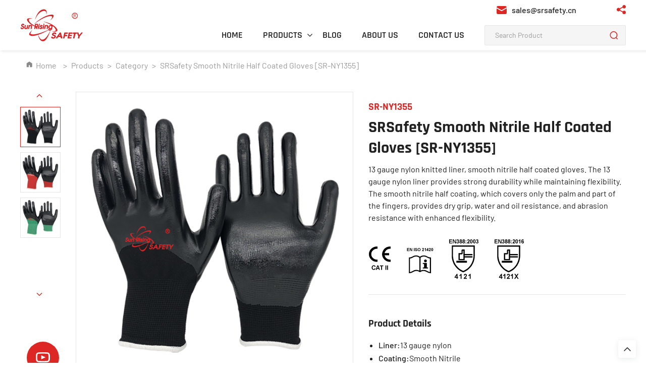

--- FILE ---
content_type: text/html; charset=UTF-8
request_url: https://www.srglove.com/nylon-nitrile-half-coated-gloves/
body_size: 41991
content:
<!DOCTYPE html>

<!DOCTYPE html>
<html lang="en">

<head><meta charset="UTF-8"><script>if(navigator.userAgent.match(/MSIE|Internet Explorer/i)||navigator.userAgent.match(/Trident\/7\..*?rv:11/i)){var href=document.location.href;if(!href.match(/[?&]nowprocket/)){if(href.indexOf("?")==-1){if(href.indexOf("#")==-1){document.location.href=href+"?nowprocket=1"}else{document.location.href=href.replace("#","?nowprocket=1#")}}else{if(href.indexOf("#")==-1){document.location.href=href+"&nowprocket=1"}else{document.location.href=href.replace("#","&nowprocket=1#")}}}}</script><script>(()=>{class RocketLazyLoadScripts{constructor(){this.v="2.0.4",this.userEvents=["keydown","keyup","mousedown","mouseup","mousemove","mouseover","mouseout","touchmove","touchstart","touchend","touchcancel","wheel","click","dblclick","input"],this.attributeEvents=["onblur","onclick","oncontextmenu","ondblclick","onfocus","onmousedown","onmouseenter","onmouseleave","onmousemove","onmouseout","onmouseover","onmouseup","onmousewheel","onscroll","onsubmit"]}async t(){this.i(),this.o(),/iP(ad|hone)/.test(navigator.userAgent)&&this.h(),this.u(),this.l(this),this.m(),this.k(this),this.p(this),this._(),await Promise.all([this.R(),this.L()]),this.lastBreath=Date.now(),this.S(this),this.P(),this.D(),this.O(),this.M(),await this.C(this.delayedScripts.normal),await this.C(this.delayedScripts.defer),await this.C(this.delayedScripts.async),await this.T(),await this.F(),await this.j(),await this.A(),window.dispatchEvent(new Event("rocket-allScriptsLoaded")),this.everythingLoaded=!0,this.lastTouchEnd&&await new Promise(t=>setTimeout(t,500-Date.now()+this.lastTouchEnd)),this.I(),this.H(),this.U(),this.W()}i(){this.CSPIssue=sessionStorage.getItem("rocketCSPIssue"),document.addEventListener("securitypolicyviolation",t=>{this.CSPIssue||"script-src-elem"!==t.violatedDirective||"data"!==t.blockedURI||(this.CSPIssue=!0,sessionStorage.setItem("rocketCSPIssue",!0))},{isRocket:!0})}o(){window.addEventListener("pageshow",t=>{this.persisted=t.persisted,this.realWindowLoadedFired=!0},{isRocket:!0}),window.addEventListener("pagehide",()=>{this.onFirstUserAction=null},{isRocket:!0})}h(){let t;function e(e){t=e}window.addEventListener("touchstart",e,{isRocket:!0}),window.addEventListener("touchend",function i(o){o.changedTouches[0]&&t.changedTouches[0]&&Math.abs(o.changedTouches[0].pageX-t.changedTouches[0].pageX)<10&&Math.abs(o.changedTouches[0].pageY-t.changedTouches[0].pageY)<10&&o.timeStamp-t.timeStamp<200&&(window.removeEventListener("touchstart",e,{isRocket:!0}),window.removeEventListener("touchend",i,{isRocket:!0}),"INPUT"===o.target.tagName&&"text"===o.target.type||(o.target.dispatchEvent(new TouchEvent("touchend",{target:o.target,bubbles:!0})),o.target.dispatchEvent(new MouseEvent("mouseover",{target:o.target,bubbles:!0})),o.target.dispatchEvent(new PointerEvent("click",{target:o.target,bubbles:!0,cancelable:!0,detail:1,clientX:o.changedTouches[0].clientX,clientY:o.changedTouches[0].clientY})),event.preventDefault()))},{isRocket:!0})}q(t){this.userActionTriggered||("mousemove"!==t.type||this.firstMousemoveIgnored?"keyup"===t.type||"mouseover"===t.type||"mouseout"===t.type||(this.userActionTriggered=!0,this.onFirstUserAction&&this.onFirstUserAction()):this.firstMousemoveIgnored=!0),"click"===t.type&&t.preventDefault(),t.stopPropagation(),t.stopImmediatePropagation(),"touchstart"===this.lastEvent&&"touchend"===t.type&&(this.lastTouchEnd=Date.now()),"click"===t.type&&(this.lastTouchEnd=0),this.lastEvent=t.type,t.composedPath&&t.composedPath()[0].getRootNode()instanceof ShadowRoot&&(t.rocketTarget=t.composedPath()[0]),this.savedUserEvents.push(t)}u(){this.savedUserEvents=[],this.userEventHandler=this.q.bind(this),this.userEvents.forEach(t=>window.addEventListener(t,this.userEventHandler,{passive:!1,isRocket:!0})),document.addEventListener("visibilitychange",this.userEventHandler,{isRocket:!0})}U(){this.userEvents.forEach(t=>window.removeEventListener(t,this.userEventHandler,{passive:!1,isRocket:!0})),document.removeEventListener("visibilitychange",this.userEventHandler,{isRocket:!0}),this.savedUserEvents.forEach(t=>{(t.rocketTarget||t.target).dispatchEvent(new window[t.constructor.name](t.type,t))})}m(){const t="return false",e=Array.from(this.attributeEvents,t=>"data-rocket-"+t),i="["+this.attributeEvents.join("],[")+"]",o="[data-rocket-"+this.attributeEvents.join("],[data-rocket-")+"]",s=(e,i,o)=>{o&&o!==t&&(e.setAttribute("data-rocket-"+i,o),e["rocket"+i]=new Function("event",o),e.setAttribute(i,t))};new MutationObserver(t=>{for(const n of t)"attributes"===n.type&&(n.attributeName.startsWith("data-rocket-")||this.everythingLoaded?n.attributeName.startsWith("data-rocket-")&&this.everythingLoaded&&this.N(n.target,n.attributeName.substring(12)):s(n.target,n.attributeName,n.target.getAttribute(n.attributeName))),"childList"===n.type&&n.addedNodes.forEach(t=>{if(t.nodeType===Node.ELEMENT_NODE)if(this.everythingLoaded)for(const i of[t,...t.querySelectorAll(o)])for(const t of i.getAttributeNames())e.includes(t)&&this.N(i,t.substring(12));else for(const e of[t,...t.querySelectorAll(i)])for(const t of e.getAttributeNames())this.attributeEvents.includes(t)&&s(e,t,e.getAttribute(t))})}).observe(document,{subtree:!0,childList:!0,attributeFilter:[...this.attributeEvents,...e]})}I(){this.attributeEvents.forEach(t=>{document.querySelectorAll("[data-rocket-"+t+"]").forEach(e=>{this.N(e,t)})})}N(t,e){const i=t.getAttribute("data-rocket-"+e);i&&(t.setAttribute(e,i),t.removeAttribute("data-rocket-"+e))}k(t){Object.defineProperty(HTMLElement.prototype,"onclick",{get(){return this.rocketonclick||null},set(e){this.rocketonclick=e,this.setAttribute(t.everythingLoaded?"onclick":"data-rocket-onclick","this.rocketonclick(event)")}})}S(t){function e(e,i){let o=e[i];e[i]=null,Object.defineProperty(e,i,{get:()=>o,set(s){t.everythingLoaded?o=s:e["rocket"+i]=o=s}})}e(document,"onreadystatechange"),e(window,"onload"),e(window,"onpageshow");try{Object.defineProperty(document,"readyState",{get:()=>t.rocketReadyState,set(e){t.rocketReadyState=e},configurable:!0}),document.readyState="loading"}catch(t){console.log("WPRocket DJE readyState conflict, bypassing")}}l(t){this.originalAddEventListener=EventTarget.prototype.addEventListener,this.originalRemoveEventListener=EventTarget.prototype.removeEventListener,this.savedEventListeners=[],EventTarget.prototype.addEventListener=function(e,i,o){o&&o.isRocket||!t.B(e,this)&&!t.userEvents.includes(e)||t.B(e,this)&&!t.userActionTriggered||e.startsWith("rocket-")||t.everythingLoaded?t.originalAddEventListener.call(this,e,i,o):(t.savedEventListeners.push({target:this,remove:!1,type:e,func:i,options:o}),"mouseenter"!==e&&"mouseleave"!==e||t.originalAddEventListener.call(this,e,t.savedUserEvents.push,o))},EventTarget.prototype.removeEventListener=function(e,i,o){o&&o.isRocket||!t.B(e,this)&&!t.userEvents.includes(e)||t.B(e,this)&&!t.userActionTriggered||e.startsWith("rocket-")||t.everythingLoaded?t.originalRemoveEventListener.call(this,e,i,o):t.savedEventListeners.push({target:this,remove:!0,type:e,func:i,options:o})}}J(t,e){this.savedEventListeners=this.savedEventListeners.filter(i=>{let o=i.type,s=i.target||window;return e!==o||t!==s||(this.B(o,s)&&(i.type="rocket-"+o),this.$(i),!1)})}H(){EventTarget.prototype.addEventListener=this.originalAddEventListener,EventTarget.prototype.removeEventListener=this.originalRemoveEventListener,this.savedEventListeners.forEach(t=>this.$(t))}$(t){t.remove?this.originalRemoveEventListener.call(t.target,t.type,t.func,t.options):this.originalAddEventListener.call(t.target,t.type,t.func,t.options)}p(t){let e;function i(e){return t.everythingLoaded?e:e.split(" ").map(t=>"load"===t||t.startsWith("load.")?"rocket-jquery-load":t).join(" ")}function o(o){function s(e){const s=o.fn[e];o.fn[e]=o.fn.init.prototype[e]=function(){return this[0]===window&&t.userActionTriggered&&("string"==typeof arguments[0]||arguments[0]instanceof String?arguments[0]=i(arguments[0]):"object"==typeof arguments[0]&&Object.keys(arguments[0]).forEach(t=>{const e=arguments[0][t];delete arguments[0][t],arguments[0][i(t)]=e})),s.apply(this,arguments),this}}if(o&&o.fn&&!t.allJQueries.includes(o)){const e={DOMContentLoaded:[],"rocket-DOMContentLoaded":[]};for(const t in e)document.addEventListener(t,()=>{e[t].forEach(t=>t())},{isRocket:!0});o.fn.ready=o.fn.init.prototype.ready=function(i){function s(){parseInt(o.fn.jquery)>2?setTimeout(()=>i.bind(document)(o)):i.bind(document)(o)}return"function"==typeof i&&(t.realDomReadyFired?!t.userActionTriggered||t.fauxDomReadyFired?s():e["rocket-DOMContentLoaded"].push(s):e.DOMContentLoaded.push(s)),o([])},s("on"),s("one"),s("off"),t.allJQueries.push(o)}e=o}t.allJQueries=[],o(window.jQuery),Object.defineProperty(window,"jQuery",{get:()=>e,set(t){o(t)}})}P(){const t=new Map;document.write=document.writeln=function(e){const i=document.currentScript,o=document.createRange(),s=i.parentElement;let n=t.get(i);void 0===n&&(n=i.nextSibling,t.set(i,n));const c=document.createDocumentFragment();o.setStart(c,0),c.appendChild(o.createContextualFragment(e)),s.insertBefore(c,n)}}async R(){return new Promise(t=>{this.userActionTriggered?t():this.onFirstUserAction=t})}async L(){return new Promise(t=>{document.addEventListener("DOMContentLoaded",()=>{this.realDomReadyFired=!0,t()},{isRocket:!0})})}async j(){return this.realWindowLoadedFired?Promise.resolve():new Promise(t=>{window.addEventListener("load",t,{isRocket:!0})})}M(){this.pendingScripts=[];this.scriptsMutationObserver=new MutationObserver(t=>{for(const e of t)e.addedNodes.forEach(t=>{"SCRIPT"!==t.tagName||t.noModule||t.isWPRocket||this.pendingScripts.push({script:t,promise:new Promise(e=>{const i=()=>{const i=this.pendingScripts.findIndex(e=>e.script===t);i>=0&&this.pendingScripts.splice(i,1),e()};t.addEventListener("load",i,{isRocket:!0}),t.addEventListener("error",i,{isRocket:!0}),setTimeout(i,1e3)})})})}),this.scriptsMutationObserver.observe(document,{childList:!0,subtree:!0})}async F(){await this.X(),this.pendingScripts.length?(await this.pendingScripts[0].promise,await this.F()):this.scriptsMutationObserver.disconnect()}D(){this.delayedScripts={normal:[],async:[],defer:[]},document.querySelectorAll("script[type$=rocketlazyloadscript]").forEach(t=>{t.hasAttribute("data-rocket-src")?t.hasAttribute("async")&&!1!==t.async?this.delayedScripts.async.push(t):t.hasAttribute("defer")&&!1!==t.defer||"module"===t.getAttribute("data-rocket-type")?this.delayedScripts.defer.push(t):this.delayedScripts.normal.push(t):this.delayedScripts.normal.push(t)})}async _(){await this.L();let t=[];document.querySelectorAll("script[type$=rocketlazyloadscript][data-rocket-src]").forEach(e=>{let i=e.getAttribute("data-rocket-src");if(i&&!i.startsWith("data:")){i.startsWith("//")&&(i=location.protocol+i);try{const o=new URL(i).origin;o!==location.origin&&t.push({src:o,crossOrigin:e.crossOrigin||"module"===e.getAttribute("data-rocket-type")})}catch(t){}}}),t=[...new Map(t.map(t=>[JSON.stringify(t),t])).values()],this.Y(t,"preconnect")}async G(t){if(await this.K(),!0!==t.noModule||!("noModule"in HTMLScriptElement.prototype))return new Promise(e=>{let i;function o(){(i||t).setAttribute("data-rocket-status","executed"),e()}try{if(navigator.userAgent.includes("Firefox/")||""===navigator.vendor||this.CSPIssue)i=document.createElement("script"),[...t.attributes].forEach(t=>{let e=t.nodeName;"type"!==e&&("data-rocket-type"===e&&(e="type"),"data-rocket-src"===e&&(e="src"),i.setAttribute(e,t.nodeValue))}),t.text&&(i.text=t.text),t.nonce&&(i.nonce=t.nonce),i.hasAttribute("src")?(i.addEventListener("load",o,{isRocket:!0}),i.addEventListener("error",()=>{i.setAttribute("data-rocket-status","failed-network"),e()},{isRocket:!0}),setTimeout(()=>{i.isConnected||e()},1)):(i.text=t.text,o()),i.isWPRocket=!0,t.parentNode.replaceChild(i,t);else{const i=t.getAttribute("data-rocket-type"),s=t.getAttribute("data-rocket-src");i?(t.type=i,t.removeAttribute("data-rocket-type")):t.removeAttribute("type"),t.addEventListener("load",o,{isRocket:!0}),t.addEventListener("error",i=>{this.CSPIssue&&i.target.src.startsWith("data:")?(console.log("WPRocket: CSP fallback activated"),t.removeAttribute("src"),this.G(t).then(e)):(t.setAttribute("data-rocket-status","failed-network"),e())},{isRocket:!0}),s?(t.fetchPriority="high",t.removeAttribute("data-rocket-src"),t.src=s):t.src="data:text/javascript;base64,"+window.btoa(unescape(encodeURIComponent(t.text)))}}catch(i){t.setAttribute("data-rocket-status","failed-transform"),e()}});t.setAttribute("data-rocket-status","skipped")}async C(t){const e=t.shift();return e?(e.isConnected&&await this.G(e),this.C(t)):Promise.resolve()}O(){this.Y([...this.delayedScripts.normal,...this.delayedScripts.defer,...this.delayedScripts.async],"preload")}Y(t,e){this.trash=this.trash||[];let i=!0;var o=document.createDocumentFragment();t.forEach(t=>{const s=t.getAttribute&&t.getAttribute("data-rocket-src")||t.src;if(s&&!s.startsWith("data:")){const n=document.createElement("link");n.href=s,n.rel=e,"preconnect"!==e&&(n.as="script",n.fetchPriority=i?"high":"low"),t.getAttribute&&"module"===t.getAttribute("data-rocket-type")&&(n.crossOrigin=!0),t.crossOrigin&&(n.crossOrigin=t.crossOrigin),t.integrity&&(n.integrity=t.integrity),t.nonce&&(n.nonce=t.nonce),o.appendChild(n),this.trash.push(n),i=!1}}),document.head.appendChild(o)}W(){this.trash.forEach(t=>t.remove())}async T(){try{document.readyState="interactive"}catch(t){}this.fauxDomReadyFired=!0;try{await this.K(),this.J(document,"readystatechange"),document.dispatchEvent(new Event("rocket-readystatechange")),await this.K(),document.rocketonreadystatechange&&document.rocketonreadystatechange(),await this.K(),this.J(document,"DOMContentLoaded"),document.dispatchEvent(new Event("rocket-DOMContentLoaded")),await this.K(),this.J(window,"DOMContentLoaded"),window.dispatchEvent(new Event("rocket-DOMContentLoaded"))}catch(t){console.error(t)}}async A(){try{document.readyState="complete"}catch(t){}try{await this.K(),this.J(document,"readystatechange"),document.dispatchEvent(new Event("rocket-readystatechange")),await this.K(),document.rocketonreadystatechange&&document.rocketonreadystatechange(),await this.K(),this.J(window,"load"),window.dispatchEvent(new Event("rocket-load")),await this.K(),window.rocketonload&&window.rocketonload(),await this.K(),this.allJQueries.forEach(t=>t(window).trigger("rocket-jquery-load")),await this.K(),this.J(window,"pageshow");const t=new Event("rocket-pageshow");t.persisted=this.persisted,window.dispatchEvent(t),await this.K(),window.rocketonpageshow&&window.rocketonpageshow({persisted:this.persisted})}catch(t){console.error(t)}}async K(){Date.now()-this.lastBreath>45&&(await this.X(),this.lastBreath=Date.now())}async X(){return document.hidden?new Promise(t=>setTimeout(t)):new Promise(t=>requestAnimationFrame(t))}B(t,e){return e===document&&"readystatechange"===t||(e===document&&"DOMContentLoaded"===t||(e===window&&"DOMContentLoaded"===t||(e===window&&"load"===t||e===window&&"pageshow"===t)))}static run(){(new RocketLazyLoadScripts).t()}}RocketLazyLoadScripts.run()})();</script>
    
    <meta name="viewport" content="width=device-width, initial-scale=1.0">
    <!-- common css -->
    <link rel="preload" href="/lib/css/base/index.min.css" data-rocket-async="style" as="style" onload="this.onload=null;this.rel='stylesheet'" onerror="this.removeAttribute('data-rocket-async')" >
    <link rel="preload" href="/lib/css/common.css" data-rocket-async="style" as="style" onload="this.onload=null;this.rel='stylesheet'" onerror="this.removeAttribute('data-rocket-async')"  type="text/css">
    <!-- common css end -->
    <link rel="preload" href="/lib/css/swiper.min.css" data-rocket-async="style" as="style" onload="this.onload=null;this.rel='stylesheet'" onerror="this.removeAttribute('data-rocket-async')" >

	<meta name='robots' content='index, follow, max-image-preview:large, max-snippet:-1, max-video-preview:-1' />
	<style>img:is([sizes="auto" i], [sizes^="auto," i]) { contain-intrinsic-size: 3000px 1500px }</style>
	<meta name="viewport" content="width=device-width, initial-scale=1">
	<!-- This site is optimized with the Yoast SEO plugin v25.1 - https://yoast.com/wordpress/plugins/seo/ -->
	<title>SRSafety Smooth Nitrile Half Coated Gloves [SR-NY1355] | SRSafety</title>
<style id="rocket-critical-css">.row{display:flex;flex-wrap:wrap;margin-right:-15px;margin-left:-15px}.col-xs-12{padding-left:15px;padding-right:15px}.col-xs-12{width:100%}.visible-xs{display:none!important}@media (max-width:767px){.hidden-xs{display:none!important}.visible-xs{display:block!important}}@media (min-width:768px) and (max-width:1023px){.hidden-sm{display:none!important}}@media (min-width:1024px) and (max-width:1279px){.hidden-md{display:none!important}}@media (min-width:1280px) and (max-width:1599px){.hidden-lg{display:none!important}}*{padding:0;border:0;margin:0;box-sizing:border-box;outline:none}html{font-size:10px}@media (max-width:767px){html{font-size:8.75px}}body{max-width:1920px;margin:0 auto;font-size:1.6rem;line-height:1;display:flex;flex-direction:column;min-height:100vh;color:#202020;font-family:'Barlow-Regular'}header{flex-shrink:0}main{flex-grow:1}ul{list-style-type:none}ul{list-style-position:inside}input,textarea{display:block;width:100%;height:58px;padding:0 30px;border:1px solid #e5e5e5;font-size:1.4rem}textarea{padding:15px;resize:none;height:190px}a{text-decoration:none;color:inherit}h1{font-size:2em}h4{font-size:1em}h5{font-size:.83em}h1,h4,h5{font-weight:normal}img,svg,iframe{max-width:100%;height:auto;display:block}.video-wrap{width:100%;height:0;padding-bottom:56.25%;position:relative;overflow:hidden}.video-wrap iframe{width:100%;height:100%;position:absolute;left:0;top:0}.swiper-container{--swiper-navigation-color:#003279}.c-sidebar{position:fixed;right:20px;bottom:10px;z-index:22}.c-sidebar-item{display:block;width:48px;height:48px;margin-top:10px;background-color:#fff;border-radius:50%;box-shadow:0 2px 12px 0 rgba(47,64,82,0.1);display:flex;justify-content:center;align-items:center}.c-search{position:fixed;left:0;top:0;z-index:25;display:flex;justify-content:center;align-items:center;width:100%;height:100%;padding:0 15px;background:rgba(0,0,0,0.7);display:none}.c-search__container{position:relative;max-width:600px;width:100%;padding:60px 40px;background:#fff}.c-search__form{display:flex;width:100%}.c-search__submit{flex-shrink:0;width:50px;height:56px;border-left:0;background:#003279}.c-search__close{position:absolute;right:14px;top:10px}.c-video{position:absolute;left:0;top:140px;z-index:12;width:100%;height:100%;background-color:rgba(0,0,0,0.7);display:none;justify-content:center;align-items:center}.c-video__container{max-width:1920px;width:100%;position:relative;overflow:hidden;height:102%;border:1px solid #ccc}.c-video__close{position:absolute;right:-5px;top:-30px;width:20px;height:20px}.c-video__close span{display:inline-block;width:2px;height:20px;border-radius:2px;background-color:#fff}.c-video__close span:nth-child(1){transform:translate(7px) rotate(-45deg)}.c-video__close span:nth-child(2){transform:translate(1px) rotate(45deg)}.c-search__submit img{margin:auto}.c-close-icon{width:20px;height:20px;margin:auto 0;display:-webkit-box;display:-ms-flexbox;display:flex;-webkit-box-orient:vertical;-webkit-box-direction:normal;-ms-flex-direction:column;flex-direction:column;-webkit-box-pack:justify;-ms-flex-pack:justify;justify-content:space-between}.c-close-icon span{display:inline-block;width:100%;height:3px;border-radius:2px;background-color:#003279}.c-close-icon span:nth-child(1){-webkit-transform:translateY(8.5px) rotate(-45deg);transform:translateY(8.5px) rotate(-45deg)}.c-close-icon span:nth-child(2){-webkit-transform:translateY(-8.5px) rotate(45deg);transform:translateY(-8.5px) rotate(45deg)}.c-sidebar-item{width:44px;height:44px}.c-sidebar-item--top{border-radius:4px;width:35px;height:35px;margin:10px auto 0}@media (max-width:810px){.c-video__container{margin:0 15px}}@media (max-width:767px){.c-sidebar{right:0;bottom:0}}.common-fixed-contact{position:fixed;-webkit-transform:translate(50%,50%);transform:translate(50%,50%);right:50%;bottom:50%;width:800px;height:563px;background-color:#fff;-webkit-box-shadow:0 0 20px rgba(0,0,0,0.2);box-shadow:0 0 20px rgba(0,0,0,0.2);border-radius:10px;z-index:998;overflow:hidden;display:-webkit-box;display:-ms-flexbox;display:none;-webkit-box-pack:center;-ms-flex-pack:center;justify-content:center;-webkit-box-align:center;-ms-flex-align:center;align-items:center}.common-fixed-contact-form{padding:60px 40px}.common-fixed-contact-form__input,.common-fixed-contact-form__textarea{width:100%;height:48px;padding-left:20px;border:1px solid #e8e8e8;border-radius:4px;margin-bottom:20px}.common-fixed-contact-form__textarea{height:144px;padding:20px;resize:none}.common-fixed-contact-form__submit{width:240px;margin:0 auto;margin-top:20px}.common-fixed-contact-form .common-btn{width:240px;height:48px;background-color:#003279;color:#fff;border:1px solid #003279;border-radius:24px;overflow:hidden;display:-webkit-box;display:-ms-flexbox;display:flex;-webkit-box-pack:center;-ms-flex-pack:center;justify-content:center;-webkit-box-align:center;-ms-flex-align:center;align-items:center;text-align:center;position:relative}.common-fixed-contact__close{position:absolute;right:10px;top:10px;width:24px;height:24px}.common-fixed-contact__close span{display:inline-block;width:100%;height:2px;border-radius:2px;background-color:#003279}.common-fixed-contact__close span:nth-child(1){-webkit-transform:translateY(8px) rotate(-45deg);transform:translateY(8px) rotate(-45deg)}.common-fixed-contact__close span:nth-child(2){-webkit-transform:translateY(-8px) rotate(45deg);transform:translateY(-8px) rotate(45deg)}@media (max-width:1024px){.common-fixed-contact{width:92%}}@media (max-width:767px){.common-fixed-contact-form{padding:60px 20px}.c-search__container{padding:60px 15px}}.fixed-nav{position:fixed;z-index:999;width:100%;max-width:1920px;height:100px}.fixed-brick{height:100px}.brick{height:78px}.pc-header{height:100%;background:#fff;box-shadow:2px 2px 5px rgba(32,32,32,0.1)}.header-content{height:100%;justify-content:space-between;align-items:center}.pc-header .nav{display:flex;align-items:center}.nav-right-top{justify-content:flex-end;margin-bottom:20px;font-family:'Barlow-Medium'}.nav-right-top .item{margin-right:30px;align-items:center}.nav-right-top img{margin-right:10px}.language{position:relative;display:none}.language::after{position:absolute;top:5px;right:-20px;width:10px;height:10px;content:'';background:url(/lib/images/index/img_nav_down.svg) no-repeat center}.nav-share-icon{position:relative;margin-left:50px}.nav-share-icon .share-icon{width:18px;height:18px}.nav-share{position:absolute;top:-20px;left:100%;z-index:10;background:#fff;border:1px solid #eee;padding:10px;margin-top:10px;border-radius:5px;display:none}.nav-share-icon .close{display:none;height:18px;width:18px}.nav-share-icon .close span{display:inline-block;width:100%;height:3px;border-radius:2px;background-color:#DD2725}.nav-share-icon .close span:nth-child(1){-webkit-transform:translateY(-0.5px) rotate(-45deg);transform:translateY(-0.5px) rotate(-45deg)}.nav-share-icon .close span:nth-child(2){-webkit-transform:translateY(-16.5px) rotate(45deg);transform:translateY(-16.5px) rotate(45deg)}.pc-header .menu-wrapper>.menu-item{margin-right:3.12501vw;align-items:center}.menu-wrapper .menu-item a{font-family:'Rajdhani-SemiBold';color:#202020;font-size:18px}.menu-item{position:relative}.pc-header .menu-wrapper>.menu-item-has-children>a{position:relative}.pc-header .menu-wrapper>.menu-item-has-children>a::after{position:absolute;top:7px;right:-20px;width:10px;height:10px;transform:rotate(0);content:'';background:url(/lib/images/index/img_nav_down.svg) no-repeat center}.sub-menu{position:absolute;top:100%;left:0;z-index:100;min-width:220px;margin-top:33px!important;height:auto!important;padding:20px 0;line-height:1;background-color:#fff;display:none;list-style:none;overflow:inherit!important;box-shadow:0 0 10px rgba(33,33,33,0.2)}.sub-menu .menu-item{padding:10px 30px}.sub-menu .menu-item a{white-space:nowrap}.sub-menu .menu-item a{font-size:16px;color:#666;font-family:'Rajdhani-Medium';width:100%;display:block}.pc-header .sub-menu .menu-item-has-children>a{padding-right:15px}.pc-header .sub-menu>.menu-item-has-children::after{position:absolute;top:15px;right:10px;width:10px;height:10px;transform:rotate(-90deg);content:'';background:url(/lib/images/index/img_nav_down.svg) no-repeat center}.three-menu{position:absolute;top:0;left:100%;min-width:220px;display:none;padding:12px 0;background-color:#fff}.pc-header .slide-search{width:280px;height:40px;align-items:center}.slide-search form{width:100%}.slide-search .nav-input{position:relative}.slide-search input{height:40px;padding-left:20px;border-radius:2px;border:1px solid #e5e5e5;background:#f5f5f5}.slide-search input[type='submit']{border:none}.nav-submit{position:absolute;right:0;width:32px;height:32px;border:none;padding:0;background:url(/lib/images/index/icon_search.svg) no-repeat left!important}.mobile-header{position:fixed;z-index:99;width:100%;display:flex;-webkit-box-pack:justify;-ms-flex-pack:justify;justify-content:space-between;background-color:#fff;box-shadow:0 0 10px rgba(0,10,32,0.1)}.mobile-header-content{width:100%}.mobile-header .content-container{height:78px;display:flex;align-items:center;justify-content:space-between;padding:1.04167vw 30px}.mobile-menu-container{height:100%}.nav-mobile{position:fixed;left:0;top:0;z-index:999;width:100vw;height:100vh;background-color:rgba(0,0,0,0.5);opacity:0}.nav-mobile .nav{width:80%;max-width:300px;height:100%;display:block;overflow:auto;margin:auto 0;padding:0 15px;background-color:#fff;-webkit-transform:translateX(-100%);transform:translateX(-100%)}.nav-mobile .menu-wrapper{min-height:80%;width:100%;display:inline-block;height:80%}.nav-mobile .menu-item:first-child{margin-top:14px;border-top:0}.nav-mobile .menu-wrapper .menu-item a{width:auto}.nav-mobile .menu-wrapper .menu-item{position:relative;height:auto;padding:15px 0;flex-direction:column;justify-content:flex-start;align-items:flex-start;border-top:1px solid #cccccc}.nav-mobile .menu-wrapper .menu-item:first-child{border-top:none}.nav-mobile .sub-menu{position:relative;box-shadow:none;width:100%;min-width:auto;margin-top:0!important}.nav-mobile .sub-menu .menu-item{padding-left:10px;border-top:none;padding-top:0}.nav-mobile .three-menu{position:relative;left:0;padding-top:10px;min-width:auto}.nav-mobile .three-menu .menu-item{padding:15px 0 0 10px}.nav-mobile .three-menu .menu-item a{color:#666}.nav-mobile .three-menu .menu-item:first-child{margin-top:0;padding-top:5px}.nav-mobile .nav .header-nav-arrow::after{position:absolute;content:'';top:15px;right:2px;height:.7rem;width:.7rem;margin-top:5px;border-right:1px solid;border-bottom:1px solid;transform:rotate(-45deg);-webkit-transform:rotate(-45deg)}.nav-mobile .nav::-webkit-scrollbar{display:none}.nav-mobile .nav .sub-menu .header-nav-arrow::after{top:0}.mobile-nav-btn{width:20px;height:18px;margin:auto 0;display:-webkit-box;display:-ms-flexbox;display:flex;-webkit-box-orient:vertical;-webkit-box-direction:normal;-ms-flex-direction:column;flex-direction:column;-webkit-box-pack:justify;-ms-flex-pack:justify;justify-content:space-between;flex-shrink:0}.mobile-nav-btn span{display:inline-block;width:100%;height:3px;border-radius:2px;background-color:#DD2725}.nav-mobile .nav-right-top{margin-top:40px}.nav-mobile .nav-right-top .item{margin-bottom:20px}.nav-mobile .nav-right-top .nav-email{margin-top:20px}.nav-mobile .nav-share-icon{margin-left:0}.mobile-header .language::after{display:none}.language a{align-items:center}.mobile-header .slide-search{margin:0 15px}.nav-mobile .nav-share{left:30px;display:block}@media (max-width:1600px) and (min-width:1280px){.nav-share{right:100%;left:auto}}.footer-contact{max-width:425px;font-size:16px;font-family:'Rajdhani-SemiBold';color:#202020}.footer-contact .item{margin-bottom:55px}.footer-contact .item p:first-child{margin-bottom:14px}.footer-contact .footer-contact-item:first-child{margin-right:3.645845vw}.footer-contact .address p{line-height:1.5}.footer-title{font-size:16px;color:#202020;font-family:'Rajdhani-Bold';padding-bottom:10px;margin-bottom:20px;border-bottom:2px solid #202020}.mobile-footer-item ul li{position:relative;padding-left:16px;margin-bottom:24px;color:#666;font-family:'Rajdhani-SemiBold'}.mobile-footer-item ul li::before{position:absolute;top:5px;left:0;width:4px;height:4px;content:'';border-radius:50%;background:#202020}.mobile-footer-content{justify-content:space-between}.mobile-footer-item{margin-right:30px}.footer-title-div{position:relative}.mfooter-item-div,.mfooter-item-div>.flex{width:100%}.mobile-footer-item{flex:1}@media (max-width:1279px){.footer-contact{max-width:300px}.footer-contact .item{margin-bottom:40px;white-space:nowrap}}@media (max-width:1023px){.footer-title-div::after{position:absolute;top:4px;right:0;width:15px;height:2px;background:#202020;content:''}.footer-title-div::before{position:absolute;top:-2px;right:6.5px;width:2px;height:15px;background:#202020;content:''}.mfooter-item-div,.mfooter-item-div>.flex,.mobile-footer-content{flex-direction:column}.footer-contact{max-width:100%;margin-top:20px}.footer-title{width:100%;margin-bottom:25px;border-color:#eee}.footer-item-hide{display:none}.mobile-footer-item{margin-right:0}}@media (max-width:767px){.mobile-header .content-container{padding:0 15px;height:60px}.brick{height:60px}.mobile-header .logo img{width:80%}}@font-face{font-family:'Barlow-Bold';src:url("/lib/fonts/Barlow-Bold.ttf");font-display:swap}@font-face{font-family:'Barlow-Medium';src:url("/lib/fonts/Barlow-Medium.ttf");font-display:swap}@font-face{font-family:'Barlow-Regular';src:url("/lib/fonts/Barlow-Regular.ttf");font-display:swap}@font-face{font-family:'Rajdhani-Bold';src:url("/lib/fonts/Rajdhani-Bold.ttf");font-display:swap}@font-face{font-family:'Rajdhani-Medium';src:url("/lib/fonts/Rajdhani-Medium.ttf");font-display:swap}@font-face{font-family:'Rajdhani-SemiBold';src:url("/lib/fonts/Rajdhani-SemiBold.ttf");font-display:swap}body{font-family:'Barlow-Regular';color:#202020;font-size:16px}.flex{display:flex}.com-container{max-width:1480px;margin:auto;padding:0 40px}.text{line-height:1.5}.breadcrumbs{margin-bottom:24px}.breadcrumbs .content{padding:20px 0}.breadcrumbs .content span{margin:0 5px;color:#999}.common-fixed-contact{height:auto}.common-fixed-contact-form{padding:40px}@media (max-width:1279px){.com-container{padding:0 30px}}@media (max-width:767px){.com-container{padding:0 15px}}:root{--swiper-theme-color:#007aff}.swiper-container{margin-left:auto;margin-right:auto;position:relative;overflow:hidden;list-style:none;padding:0;z-index:1}.swiper-wrapper{position:relative;width:100%;height:100%;z-index:1;display:flex;box-sizing:content-box}.swiper-wrapper{transform:translate3d(0px,0,0)}.swiper-slide{flex-shrink:0;width:100%;height:100%;position:relative}:root{--swiper-navigation-size:44px}.swiper-button-next,.swiper-button-prev{position:absolute;top:50%;width:calc(var(--swiper-navigation-size)/ 44 * 27);height:var(--swiper-navigation-size);margin-top:calc(-1 * var(--swiper-navigation-size)/ 2);z-index:10;display:flex;align-items:center;justify-content:center;color:var(--swiper-navigation-color,var(--swiper-theme-color))}.swiper-button-next:after,.swiper-button-prev:after{font-family:swiper-icons;font-size:var(--swiper-navigation-size);text-transform:none!important;letter-spacing:0;text-transform:none;font-variant:initial;line-height:1}.swiper-button-prev{left:10px;right:auto}.swiper-button-prev:after{content:'prev'}.swiper-button-next{right:10px;left:auto}.swiper-button-next:after{content:'next'}ul{box-sizing:border-box}:root{--wp--preset--font-size--normal:16px;--wp--preset--font-size--huge:42px}.products-details-potho-div .pro-de-content{position:sticky;top:110px;height:fit-content}.products-details-potho{position:relative;display:flex;flex-direction:column;height:fit-content}.thumbs-photo-list-wrapper{position:absolute;top:30px;height:360px;width:80px;overflow:hidden}.thumbs-potho-div .up{position:absolute;top:0px;left:30px}.thumbs-potho-div .down{position:absolute;bottom:-40px;left:30px}.thumbs-potho-list{width:80px;position:absolute}.thumbs-potho-list::-webkit-scrollbar{display:none}.thumbs-potho-list li{height:80px;width:80px;margin-bottom:10px;border:1px solid #e5e5e5}.thumbs-potho-list li.current{border-color:#DD2725}.thumbs-potho-div{display:flex;flex-direction:column;margin-right:10px;position:relative;width:80px;height:370px}.thumbs-potho-div p{display:flex;justify-content:center}.thumbs-potho-div .up{margin-bottom:10px}.medium-potho-div{position:relative;width:600px;height:600px;margin-left:36px}.medium-potho-div .small-box{position:absolute;width:600px;height:600px;display:flex;justify-content:center;align-items:center;border:1px solid #e5e5e5}.products-page-video .c-video{position:fixed;top:0}.products-page-video .c-video__container{width:800px;height:auto;overflow:inherit}.products-video{position:relative;height:100%;margin-top:140px}.products-video .mask{position:absolute;height:100%;width:100%;top:0;left:0}.products-video-content{position:relative;height:100%;width:100%;display:flex;justify-content:center;justify-items:center}@-webkit-keyframes wateranimate{0%{-webkit-transform:scale(0);opacity:1}100%{-webkit-transform:scale(2);opacity:0}}@keyframes wateranimate{0%{-webkit-transform:scale(0);transform:scale(0);opacity:1}100%{-webkit-transform:scale(2);transform:scale(2);opacity:0}}.waters{position:relative;width:100%;height:78px;max-width:250px;margin:auto;margin-bottom:10px}.waters::after{position:absolute;content:'';height:64px;width:100px;top:-15px;left:50%;transform:translate(-50%);background:url(/lib/images/products_details/icon_video.svg) no-repeat center;z-index:10}.waters::before{position:absolute;top:-14px;left:50%;content:'';height:64px;width:64px;border-radius:50%;background:#DD2725;transform:translateX(-50%)}.water2{-webkit-animation:wateranimate 10s 4s linear infinite;animation:wateranimate 10s 2s linear infinite}.water3{-webkit-animation:wateranimate 10s 2s linear infinite;animation:wateranimate 10s 2s linear infinite}.water4{-webkit-animation:wateranimate 4s 0s linear infinite;animation:wateranimate 10s 0s linear infinite}.water2,.water3,.water4{padding:30%;position:absolute;left:20%;top:-9px;box-shadow:0 0 120px 30px #DD2725 inset;border-radius:100%;z-index:1;opacity:0}.video-text{position:absolute;top:83%;left:28%;font-family:'Rajdhani-Bold';font-size:16px;color:#202020;margin-top:10px}.products-introduce{width:100%}.products-introduce .content{padding:20px 0 0;margin-left:4.687515vw}.products-introduce .products-model{font-size:20px;color:#DD2725;font-family:'Rajdhani-Bold';margin-bottom:10px}.products-introduce .products-title{font-size:32px;font-family:'Rajdhani-Bold';line-height:1.3;margin-bottom:10px}.products-introduce .cer-logo{height:80px;margin:30px 0}.products-introduce .cer-logo img{margin-right:30px}.products-introduce-desc{border-top:1px solid #e5e5e5}.products-introduce-desc .model-title{margin:47px 0 25px;font-size:20px;font-family:'Rajdhani-Bold'}.products-introduce-desc .item{position:relative}.products-introduce-desc .item-content{height:250px;overflow:hidden}.products-introduce-desc .basic ul{list-style:disc;padding-left:20px}.products-introduce-desc .basic ul li{margin-bottom:10px}.products-introduce-desc .basic ul li span{font-family:'Barlow-Medium'}.inquery-share{margin-top:50px;align-items:center;margin-left:36px}.inquery-share .inquery{width:240px;height:56px;color:#fff;font-family:'Barlow-Bold';align-items:center;justify-content:center;margin-left:2.08934vw;background:#DD2725}.inquery-share .inquery img{margin-left:10px}.inquery-share .share{color:#999;align-items:center}.inquery-share .share-link a{margin-left:1.562505vw;width:16px;height:16px;flex-shrink:0}.inquery-share .share p img{margin-right:10px}.mobile-pro-potho{max-width:767px;width:100%}.mobile-thumbs-div{position:relative;display:flex;max-width:767px;width:100%;justify-content:space-between;align-items:center}.mobile-thumbs-div .products-video{margin-top:0}.mobile-pro-potho .waters{width:78px}.mobile-pro-potho .water2,.mobile-pro-potho .water3,.mobile-pro-potho .water4{top:-5px}.mobile-swiper-thumbs{margin:0}.mobile-swiper-thumbs .swiper-wrapper{margin:0 10px}.mobile-thumbs-div .swiper-slide{width:60px!important;height:60px;border:1px solid #e5e5e5}.mobile-thumbs-div,.mobile-main-swiper{--swiper-navigation-size:30px}.mobile-main-swiper{margin-bottom:30px;border:1px solid #e5e5e5}.mobile-main-swiper .main-item img{margin:auto}@media (max-width:1400px) and (min-width:1279px){.medium-potho-div,.medium-potho-div .small-box{width:550px;height:550px}.medium-potho-div{margin-left:20px}.products-introduce .content{margin-left:30px}.inquery-share .inquery{width:210px}}@media (max-width:1278px){.products-details-content{flex-direction:column}.products-introduce .content{margin-left:0;margin-top:40px}}@media (max-width:767px){.inquery-share{margin-left:0}}@media (max-width:500px){.inquery-share{flex-direction:column;align-items:flex-start}.inquery-share .inquery{margin-top:30px;margin-left:0}.inquery-share .share-link a{margin-left:15px}}.wpcf7 .screen-reader-response{position:absolute;overflow:hidden;clip:rect(1px,1px,1px,1px);clip-path:inset(50%);height:1px;width:1px;margin:-1px;padding:0;border:0;word-wrap:normal!important}.wpcf7 form .wpcf7-response-output{margin:2em 0.5em 1em;padding:0.2em 1em;border:2px solid #00a0d2}.wpcf7 form.init .wpcf7-response-output{display:none}.wpcf7-form-control-wrap{position:relative}.wpcf7 input[type="email"],.wpcf7 input[type="tel"]{direction:ltr}</style>
	<meta name="description" content="SRSafety Smooth Nitrile Half Coated Gloves [SR-NY1355] | SRSafety" />
	<link rel="canonical" href="https://www.srglove.com/nylon-nitrile-half-coated-gloves/" />
	<meta property="og:locale" content="en_US" />
	<meta property="og:type" content="article" />
	<meta property="og:title" content="SRSafety Smooth Nitrile Half Coated Gloves [SR-NY1355] | SRSafety" />
	<meta property="og:description" content="SRSafety Smooth Nitrile Half Coated Gloves [SR-NY1355] | SRSafety" />
	<meta property="og:url" content="https://www.srglove.com/nylon-nitrile-half-coated-gloves/" />
	<meta property="og:site_name" content="SRSafety" />
	<meta property="article:modified_time" content="2024-06-05T08:08:01+00:00" />
	<meta property="og:image" content="https://www.srglove.com/wp-content/uploads/2023/09/1693837649-SRSafety-black-smooth-nitrile-half-coated-glove.jpg" />
	<meta property="og:image:width" content="800" />
	<meta property="og:image:height" content="800" />
	<meta property="og:image:type" content="image/jpeg" />
	<meta name="twitter:card" content="summary_large_image" />
	<script type="application/ld+json" class="yoast-schema-graph">{"@context":"https://schema.org","@graph":[{"@type":"WebPage","@id":"https://www.srglove.com/nylon-nitrile-half-coated-gloves/","url":"https://www.srglove.com/nylon-nitrile-half-coated-gloves/","name":"SRSafety Smooth Nitrile Half Coated Gloves [SR-NY1355] | SRSafety","isPartOf":{"@id":"https://www.srglove.com/#website"},"primaryImageOfPage":{"@id":"https://www.srglove.com/nylon-nitrile-half-coated-gloves/#primaryimage"},"image":{"@id":"https://www.srglove.com/nylon-nitrile-half-coated-gloves/#primaryimage"},"thumbnailUrl":"https://www.srglove.com/wp-content/uploads/2023/09/1693837649-SRSafety-black-smooth-nitrile-half-coated-glove.jpg","datePublished":"2024-04-17T03:04:58+00:00","dateModified":"2024-06-05T08:08:01+00:00","description":"SRSafety Smooth Nitrile Half Coated Gloves [SR-NY1355] | SRSafety","breadcrumb":{"@id":"https://www.srglove.com/nylon-nitrile-half-coated-gloves/#breadcrumb"},"inLanguage":"en-US","potentialAction":[{"@type":"ReadAction","target":["https://www.srglove.com/nylon-nitrile-half-coated-gloves/"]}]},{"@type":"ImageObject","inLanguage":"en-US","@id":"https://www.srglove.com/nylon-nitrile-half-coated-gloves/#primaryimage","url":"https://www.srglove.com/wp-content/uploads/2023/09/1693837649-SRSafety-black-smooth-nitrile-half-coated-glove.jpg","contentUrl":"https://www.srglove.com/wp-content/uploads/2023/09/1693837649-SRSafety-black-smooth-nitrile-half-coated-glove.jpg","width":800,"height":800,"caption":"SRSafety black smooth-nitrile-half-coated-glove"},{"@type":"BreadcrumbList","@id":"https://www.srglove.com/nylon-nitrile-half-coated-gloves/#breadcrumb","itemListElement":[{"@type":"ListItem","position":1,"name":"Home","item":"https://www.srglove.com/"},{"@type":"ListItem","position":2,"name":"Products","item":"http://www.srglove.com/products/"},{"@type":"ListItem","position":3,"name":"Category","item":"https://www.srglove.com/category/"},{"@type":"ListItem","position":4,"name":"SRSafety Smooth Nitrile Half Coated Gloves [SR-NY1355]"}]},{"@type":"WebSite","@id":"https://www.srglove.com/#website","url":"https://www.srglove.com/","name":"SRSafety","description":"Safety Work Gloves Manufacturer from China","publisher":{"@id":"https://www.srglove.com/#organization"},"potentialAction":[{"@type":"SearchAction","target":{"@type":"EntryPoint","urlTemplate":"https://www.srglove.com/?s={search_term_string}"},"query-input":{"@type":"PropertyValueSpecification","valueRequired":true,"valueName":"search_term_string"}}],"inLanguage":"en-US"},{"@type":"Organization","@id":"https://www.srglove.com/#organization","name":"SRSafety","url":"https://www.srglove.com/","logo":{"@type":"ImageObject","inLanguage":"en-US","@id":"https://www.srglove.com/#/schema/logo/image/","url":"https://www.srglove.com/wp-content/uploads/2023/09/1694759051-1-1-logo-1200.jpg","contentUrl":"https://www.srglove.com/wp-content/uploads/2023/09/1694759051-1-1-logo-1200.jpg","width":1200,"height":1200,"caption":"SRSafety"},"image":{"@id":"https://www.srglove.com/#/schema/logo/image/"}}]}</script>
	<!-- / Yoast SEO plugin. -->



<link rel="alternate" type="application/rss+xml" title="SRSafety &raquo; Feed" href="https://www.srglove.com/feed/" />
<link rel="alternate" type="application/rss+xml" title="SRSafety &raquo; Comments Feed" href="https://www.srglove.com/comments/feed/" />
<link rel="alternate" type="application/rss+xml" title="SRSafety &raquo; SRSafety Smooth Nitrile Half Coated Gloves [SR-NY1355] Comments Feed" href="https://www.srglove.com/nylon-nitrile-half-coated-gloves/feed/" />
<link rel='preload'  href='https://www.srglove.com/wp-includes/css/dist/block-library/style.min.css?ver=6.8.1' data-rocket-async="style" as="style" onload="this.onload=null;this.rel='stylesheet'" onerror="this.removeAttribute('data-rocket-async')"  media='all' />
<style id='classic-theme-styles-inline-css'>
/*! This file is auto-generated */
.wp-block-button__link{color:#fff;background-color:#32373c;border-radius:9999px;box-shadow:none;text-decoration:none;padding:calc(.667em + 2px) calc(1.333em + 2px);font-size:1.125em}.wp-block-file__button{background:#32373c;color:#fff;text-decoration:none}
</style>
<style id='safe-svg-svg-icon-style-inline-css'>
.safe-svg-cover{text-align:center}.safe-svg-cover .safe-svg-inside{display:inline-block;max-width:100%}.safe-svg-cover svg{height:100%;max-height:100%;max-width:100%;width:100%}

</style>
<style id='global-styles-inline-css'>
:root{--wp--preset--aspect-ratio--square: 1;--wp--preset--aspect-ratio--4-3: 4/3;--wp--preset--aspect-ratio--3-4: 3/4;--wp--preset--aspect-ratio--3-2: 3/2;--wp--preset--aspect-ratio--2-3: 2/3;--wp--preset--aspect-ratio--16-9: 16/9;--wp--preset--aspect-ratio--9-16: 9/16;--wp--preset--color--black: #000000;--wp--preset--color--cyan-bluish-gray: #abb8c3;--wp--preset--color--white: #ffffff;--wp--preset--color--pale-pink: #f78da7;--wp--preset--color--vivid-red: #cf2e2e;--wp--preset--color--luminous-vivid-orange: #ff6900;--wp--preset--color--luminous-vivid-amber: #fcb900;--wp--preset--color--light-green-cyan: #7bdcb5;--wp--preset--color--vivid-green-cyan: #00d084;--wp--preset--color--pale-cyan-blue: #8ed1fc;--wp--preset--color--vivid-cyan-blue: #0693e3;--wp--preset--color--vivid-purple: #9b51e0;--wp--preset--color--contrast: var(--contrast);--wp--preset--color--contrast-2: var(--contrast-2);--wp--preset--color--contrast-3: var(--contrast-3);--wp--preset--color--base: var(--base);--wp--preset--color--base-2: var(--base-2);--wp--preset--color--base-3: var(--base-3);--wp--preset--color--accent: var(--accent);--wp--preset--gradient--vivid-cyan-blue-to-vivid-purple: linear-gradient(135deg,rgba(6,147,227,1) 0%,rgb(155,81,224) 100%);--wp--preset--gradient--light-green-cyan-to-vivid-green-cyan: linear-gradient(135deg,rgb(122,220,180) 0%,rgb(0,208,130) 100%);--wp--preset--gradient--luminous-vivid-amber-to-luminous-vivid-orange: linear-gradient(135deg,rgba(252,185,0,1) 0%,rgba(255,105,0,1) 100%);--wp--preset--gradient--luminous-vivid-orange-to-vivid-red: linear-gradient(135deg,rgba(255,105,0,1) 0%,rgb(207,46,46) 100%);--wp--preset--gradient--very-light-gray-to-cyan-bluish-gray: linear-gradient(135deg,rgb(238,238,238) 0%,rgb(169,184,195) 100%);--wp--preset--gradient--cool-to-warm-spectrum: linear-gradient(135deg,rgb(74,234,220) 0%,rgb(151,120,209) 20%,rgb(207,42,186) 40%,rgb(238,44,130) 60%,rgb(251,105,98) 80%,rgb(254,248,76) 100%);--wp--preset--gradient--blush-light-purple: linear-gradient(135deg,rgb(255,206,236) 0%,rgb(152,150,240) 100%);--wp--preset--gradient--blush-bordeaux: linear-gradient(135deg,rgb(254,205,165) 0%,rgb(254,45,45) 50%,rgb(107,0,62) 100%);--wp--preset--gradient--luminous-dusk: linear-gradient(135deg,rgb(255,203,112) 0%,rgb(199,81,192) 50%,rgb(65,88,208) 100%);--wp--preset--gradient--pale-ocean: linear-gradient(135deg,rgb(255,245,203) 0%,rgb(182,227,212) 50%,rgb(51,167,181) 100%);--wp--preset--gradient--electric-grass: linear-gradient(135deg,rgb(202,248,128) 0%,rgb(113,206,126) 100%);--wp--preset--gradient--midnight: linear-gradient(135deg,rgb(2,3,129) 0%,rgb(40,116,252) 100%);--wp--preset--font-size--small: 13px;--wp--preset--font-size--medium: 20px;--wp--preset--font-size--large: 36px;--wp--preset--font-size--x-large: 42px;--wp--preset--spacing--20: 0.44rem;--wp--preset--spacing--30: 0.67rem;--wp--preset--spacing--40: 1rem;--wp--preset--spacing--50: 1.5rem;--wp--preset--spacing--60: 2.25rem;--wp--preset--spacing--70: 3.38rem;--wp--preset--spacing--80: 5.06rem;--wp--preset--shadow--natural: 6px 6px 9px rgba(0, 0, 0, 0.2);--wp--preset--shadow--deep: 12px 12px 50px rgba(0, 0, 0, 0.4);--wp--preset--shadow--sharp: 6px 6px 0px rgba(0, 0, 0, 0.2);--wp--preset--shadow--outlined: 6px 6px 0px -3px rgba(255, 255, 255, 1), 6px 6px rgba(0, 0, 0, 1);--wp--preset--shadow--crisp: 6px 6px 0px rgba(0, 0, 0, 1);}:where(.is-layout-flex){gap: 0.5em;}:where(.is-layout-grid){gap: 0.5em;}body .is-layout-flex{display: flex;}.is-layout-flex{flex-wrap: wrap;align-items: center;}.is-layout-flex > :is(*, div){margin: 0;}body .is-layout-grid{display: grid;}.is-layout-grid > :is(*, div){margin: 0;}:where(.wp-block-columns.is-layout-flex){gap: 2em;}:where(.wp-block-columns.is-layout-grid){gap: 2em;}:where(.wp-block-post-template.is-layout-flex){gap: 1.25em;}:where(.wp-block-post-template.is-layout-grid){gap: 1.25em;}.has-black-color{color: var(--wp--preset--color--black) !important;}.has-cyan-bluish-gray-color{color: var(--wp--preset--color--cyan-bluish-gray) !important;}.has-white-color{color: var(--wp--preset--color--white) !important;}.has-pale-pink-color{color: var(--wp--preset--color--pale-pink) !important;}.has-vivid-red-color{color: var(--wp--preset--color--vivid-red) !important;}.has-luminous-vivid-orange-color{color: var(--wp--preset--color--luminous-vivid-orange) !important;}.has-luminous-vivid-amber-color{color: var(--wp--preset--color--luminous-vivid-amber) !important;}.has-light-green-cyan-color{color: var(--wp--preset--color--light-green-cyan) !important;}.has-vivid-green-cyan-color{color: var(--wp--preset--color--vivid-green-cyan) !important;}.has-pale-cyan-blue-color{color: var(--wp--preset--color--pale-cyan-blue) !important;}.has-vivid-cyan-blue-color{color: var(--wp--preset--color--vivid-cyan-blue) !important;}.has-vivid-purple-color{color: var(--wp--preset--color--vivid-purple) !important;}.has-black-background-color{background-color: var(--wp--preset--color--black) !important;}.has-cyan-bluish-gray-background-color{background-color: var(--wp--preset--color--cyan-bluish-gray) !important;}.has-white-background-color{background-color: var(--wp--preset--color--white) !important;}.has-pale-pink-background-color{background-color: var(--wp--preset--color--pale-pink) !important;}.has-vivid-red-background-color{background-color: var(--wp--preset--color--vivid-red) !important;}.has-luminous-vivid-orange-background-color{background-color: var(--wp--preset--color--luminous-vivid-orange) !important;}.has-luminous-vivid-amber-background-color{background-color: var(--wp--preset--color--luminous-vivid-amber) !important;}.has-light-green-cyan-background-color{background-color: var(--wp--preset--color--light-green-cyan) !important;}.has-vivid-green-cyan-background-color{background-color: var(--wp--preset--color--vivid-green-cyan) !important;}.has-pale-cyan-blue-background-color{background-color: var(--wp--preset--color--pale-cyan-blue) !important;}.has-vivid-cyan-blue-background-color{background-color: var(--wp--preset--color--vivid-cyan-blue) !important;}.has-vivid-purple-background-color{background-color: var(--wp--preset--color--vivid-purple) !important;}.has-black-border-color{border-color: var(--wp--preset--color--black) !important;}.has-cyan-bluish-gray-border-color{border-color: var(--wp--preset--color--cyan-bluish-gray) !important;}.has-white-border-color{border-color: var(--wp--preset--color--white) !important;}.has-pale-pink-border-color{border-color: var(--wp--preset--color--pale-pink) !important;}.has-vivid-red-border-color{border-color: var(--wp--preset--color--vivid-red) !important;}.has-luminous-vivid-orange-border-color{border-color: var(--wp--preset--color--luminous-vivid-orange) !important;}.has-luminous-vivid-amber-border-color{border-color: var(--wp--preset--color--luminous-vivid-amber) !important;}.has-light-green-cyan-border-color{border-color: var(--wp--preset--color--light-green-cyan) !important;}.has-vivid-green-cyan-border-color{border-color: var(--wp--preset--color--vivid-green-cyan) !important;}.has-pale-cyan-blue-border-color{border-color: var(--wp--preset--color--pale-cyan-blue) !important;}.has-vivid-cyan-blue-border-color{border-color: var(--wp--preset--color--vivid-cyan-blue) !important;}.has-vivid-purple-border-color{border-color: var(--wp--preset--color--vivid-purple) !important;}.has-vivid-cyan-blue-to-vivid-purple-gradient-background{background: var(--wp--preset--gradient--vivid-cyan-blue-to-vivid-purple) !important;}.has-light-green-cyan-to-vivid-green-cyan-gradient-background{background: var(--wp--preset--gradient--light-green-cyan-to-vivid-green-cyan) !important;}.has-luminous-vivid-amber-to-luminous-vivid-orange-gradient-background{background: var(--wp--preset--gradient--luminous-vivid-amber-to-luminous-vivid-orange) !important;}.has-luminous-vivid-orange-to-vivid-red-gradient-background{background: var(--wp--preset--gradient--luminous-vivid-orange-to-vivid-red) !important;}.has-very-light-gray-to-cyan-bluish-gray-gradient-background{background: var(--wp--preset--gradient--very-light-gray-to-cyan-bluish-gray) !important;}.has-cool-to-warm-spectrum-gradient-background{background: var(--wp--preset--gradient--cool-to-warm-spectrum) !important;}.has-blush-light-purple-gradient-background{background: var(--wp--preset--gradient--blush-light-purple) !important;}.has-blush-bordeaux-gradient-background{background: var(--wp--preset--gradient--blush-bordeaux) !important;}.has-luminous-dusk-gradient-background{background: var(--wp--preset--gradient--luminous-dusk) !important;}.has-pale-ocean-gradient-background{background: var(--wp--preset--gradient--pale-ocean) !important;}.has-electric-grass-gradient-background{background: var(--wp--preset--gradient--electric-grass) !important;}.has-midnight-gradient-background{background: var(--wp--preset--gradient--midnight) !important;}.has-small-font-size{font-size: var(--wp--preset--font-size--small) !important;}.has-medium-font-size{font-size: var(--wp--preset--font-size--medium) !important;}.has-large-font-size{font-size: var(--wp--preset--font-size--large) !important;}.has-x-large-font-size{font-size: var(--wp--preset--font-size--x-large) !important;}
:where(.wp-block-post-template.is-layout-flex){gap: 1.25em;}:where(.wp-block-post-template.is-layout-grid){gap: 1.25em;}
:where(.wp-block-columns.is-layout-flex){gap: 2em;}:where(.wp-block-columns.is-layout-grid){gap: 2em;}
:root :where(.wp-block-pullquote){font-size: 1.5em;line-height: 1.6;}
</style>
<link data-minify="1" rel='preload'  href='https://www.srglove.com/wp-content/cache/min/1/wp-content/plugins/woocommerce-products-filter/css/front.css?ver=1753347346' data-rocket-async="style" as="style" onload="this.onload=null;this.rel='stylesheet'" onerror="this.removeAttribute('data-rocket-async')"  media='all' />
<style id='woof-inline-css'>

.woof_products_top_panel li span, .woof_products_top_panel2 li span{background: url(https://www.srglove.com/wp-content/plugins/woocommerce-products-filter/img/delete.png);background-size: 14px 14px;background-repeat: no-repeat;background-position: right;}
.woof_edit_view{
                    display: none;
                }
.woof_sid_auto_shortcode { border: unset; } .woof_container.woof_container_mselect{ width:100%; } .woof_sid_auto_shortcode .woof_container_inner { padding-left: 0px; width: 100%; } .filter-condition-content .woof_container.woof_container_mselect{ padding: 0px !important; } .chosen-container { margin-bottom: 0px; } .chosen-container-multi .chosen-choices{ border: 1px solid #e5e5e5 !important; }.woof_sid_auto_shortcode.woof { padding:0; width: 90%; }
</style>
<link rel='preload'  href='https://www.srglove.com/wp-content/plugins/woocommerce-products-filter/js/chosen/chosen.min.css?ver=1.2.6.4' data-rocket-async="style" as="style" onload="this.onload=null;this.rel='stylesheet'" onerror="this.removeAttribute('data-rocket-async')"  media='all' />
<link rel='preload'  href='https://www.srglove.com/wp-content/themes/hqt/assets/css/components/comments.min.css?ver=3.1.0' data-rocket-async="style" as="style" onload="this.onload=null;this.rel='stylesheet'" onerror="this.removeAttribute('data-rocket-async')"  media='all' />
<style id='akismet-widget-style-inline-css'>

			.a-stats {
				--akismet-color-mid-green: #357b49;
				--akismet-color-white: #fff;
				--akismet-color-light-grey: #f6f7f7;

				max-width: 350px;
				width: auto;
			}

			.a-stats * {
				all: unset;
				box-sizing: border-box;
			}

			.a-stats strong {
				font-weight: 600;
			}

			.a-stats a.a-stats__link,
			.a-stats a.a-stats__link:visited,
			.a-stats a.a-stats__link:active {
				background: var(--akismet-color-mid-green);
				border: none;
				box-shadow: none;
				border-radius: 8px;
				color: var(--akismet-color-white);
				cursor: pointer;
				display: block;
				font-family: -apple-system, BlinkMacSystemFont, 'Segoe UI', 'Roboto', 'Oxygen-Sans', 'Ubuntu', 'Cantarell', 'Helvetica Neue', sans-serif;
				font-weight: 500;
				padding: 12px;
				text-align: center;
				text-decoration: none;
				transition: all 0.2s ease;
			}

			/* Extra specificity to deal with TwentyTwentyOne focus style */
			.widget .a-stats a.a-stats__link:focus {
				background: var(--akismet-color-mid-green);
				color: var(--akismet-color-white);
				text-decoration: none;
			}

			.a-stats a.a-stats__link:hover {
				filter: brightness(110%);
				box-shadow: 0 4px 12px rgba(0, 0, 0, 0.06), 0 0 2px rgba(0, 0, 0, 0.16);
			}

			.a-stats .count {
				color: var(--akismet-color-white);
				display: block;
				font-size: 1.5em;
				line-height: 1.4;
				padding: 0 13px;
				white-space: nowrap;
			}
		
</style>
<style id='rocket-lazyload-inline-css'>
.rll-youtube-player{position:relative;padding-bottom:56.23%;height:0;overflow:hidden;max-width:100%;}.rll-youtube-player:focus-within{outline: 2px solid currentColor;outline-offset: 5px;}.rll-youtube-player iframe{position:absolute;top:0;left:0;width:100%;height:100%;z-index:100;background:0 0}.rll-youtube-player img{bottom:0;display:block;left:0;margin:auto;max-width:100%;width:100%;position:absolute;right:0;top:0;border:none;height:auto;-webkit-transition:.4s all;-moz-transition:.4s all;transition:.4s all}.rll-youtube-player img:hover{-webkit-filter:brightness(75%)}.rll-youtube-player .play{height:100%;width:100%;left:0;top:0;position:absolute;background:url(https://www.srglove.com/wp-content/plugins/wp-rocket/assets/img/youtube.png) no-repeat center;background-color: transparent !important;cursor:pointer;border:none;}.wp-embed-responsive .wp-has-aspect-ratio .rll-youtube-player{position:absolute;padding-bottom:0;width:100%;height:100%;top:0;bottom:0;left:0;right:0}
</style>
<script id="cookie-law-info-js-extra">
var _ckyConfig = {"_ipData":[],"_assetsURL":"https:\/\/www.srglove.com\/wp-content\/plugins\/cookie-law-info\/lite\/frontend\/images\/","_publicURL":"https:\/\/www.srglove.com","_expiry":"365","_categories":[{"name":"Necessary","slug":"necessary","isNecessary":true,"ccpaDoNotSell":true,"cookies":[],"active":true,"defaultConsent":{"gdpr":true,"ccpa":true}},{"name":"Functional","slug":"functional","isNecessary":false,"ccpaDoNotSell":true,"cookies":[],"active":true,"defaultConsent":{"gdpr":false,"ccpa":false}},{"name":"Analytics","slug":"analytics","isNecessary":false,"ccpaDoNotSell":true,"cookies":[],"active":true,"defaultConsent":{"gdpr":false,"ccpa":false}},{"name":"Performance","slug":"performance","isNecessary":false,"ccpaDoNotSell":true,"cookies":[],"active":true,"defaultConsent":{"gdpr":false,"ccpa":false}},{"name":"Advertisement","slug":"advertisement","isNecessary":false,"ccpaDoNotSell":true,"cookies":[],"active":true,"defaultConsent":{"gdpr":false,"ccpa":false}}],"_activeLaw":"gdpr","_rootDomain":"","_block":"1","_showBanner":"1","_bannerConfig":{"settings":{"type":"box","preferenceCenterType":"popup","position":"bottom-left","applicableLaw":"gdpr"},"behaviours":{"reloadBannerOnAccept":false,"loadAnalyticsByDefault":false,"animations":{"onLoad":"animate","onHide":"sticky"}},"config":{"revisitConsent":{"status":true,"tag":"revisit-consent","position":"bottom-left","meta":{"url":"#"},"styles":{"background-color":"#0056A7"},"elements":{"title":{"type":"text","tag":"revisit-consent-title","status":true,"styles":{"color":"#0056a7"}}}},"preferenceCenter":{"toggle":{"status":true,"tag":"detail-category-toggle","type":"toggle","states":{"active":{"styles":{"background-color":"#1863DC"}},"inactive":{"styles":{"background-color":"#D0D5D2"}}}}},"categoryPreview":{"status":false,"toggle":{"status":true,"tag":"detail-category-preview-toggle","type":"toggle","states":{"active":{"styles":{"background-color":"#1863DC"}},"inactive":{"styles":{"background-color":"#D0D5D2"}}}}},"videoPlaceholder":{"status":true,"styles":{"background-color":"#000000","border-color":"#000000","color":"#ffffff"}},"readMore":{"status":false,"tag":"readmore-button","type":"link","meta":{"noFollow":true,"newTab":true},"styles":{"color":"#1863DC","background-color":"transparent","border-color":"transparent"}},"auditTable":{"status":true},"optOption":{"status":true,"toggle":{"status":true,"tag":"optout-option-toggle","type":"toggle","states":{"active":{"styles":{"background-color":"#1863dc"}},"inactive":{"styles":{"background-color":"#FFFFFF"}}}}}}},"_version":"3.2.10","_logConsent":"1","_tags":[{"tag":"accept-button","styles":{"color":"#FFFFFF","background-color":"#1863DC","border-color":"#1863DC"}},{"tag":"reject-button","styles":{"color":"#1863DC","background-color":"transparent","border-color":"#1863DC"}},{"tag":"settings-button","styles":{"color":"#1863DC","background-color":"transparent","border-color":"#1863DC"}},{"tag":"readmore-button","styles":{"color":"#1863DC","background-color":"transparent","border-color":"transparent"}},{"tag":"donotsell-button","styles":{"color":"#1863DC","background-color":"transparent","border-color":"transparent"}},{"tag":"accept-button","styles":{"color":"#FFFFFF","background-color":"#1863DC","border-color":"#1863DC"}},{"tag":"revisit-consent","styles":{"background-color":"#0056A7"}}],"_shortCodes":[{"key":"cky_readmore","content":"<a href=\"#\" class=\"cky-policy\" aria-label=\"Cookie Policy\" target=\"_blank\" rel=\"noopener\" data-cky-tag=\"readmore-button\">Cookie Policy<\/a>","tag":"readmore-button","status":false,"attributes":{"rel":"nofollow","target":"_blank"}},{"key":"cky_show_desc","content":"<button class=\"cky-show-desc-btn\" data-cky-tag=\"show-desc-button\" aria-label=\"Show more\">Show more<\/button>","tag":"show-desc-button","status":true,"attributes":[]},{"key":"cky_hide_desc","content":"<button class=\"cky-show-desc-btn\" data-cky-tag=\"hide-desc-button\" aria-label=\"Show less\">Show less<\/button>","tag":"hide-desc-button","status":true,"attributes":[]},{"key":"cky_category_toggle_label","content":"[cky_{{status}}_category_label] [cky_preference_{{category_slug}}_title]","tag":"","status":true,"attributes":[]},{"key":"cky_enable_category_label","content":"Enable","tag":"","status":true,"attributes":[]},{"key":"cky_disable_category_label","content":"Disable","tag":"","status":true,"attributes":[]},{"key":"cky_video_placeholder","content":"<div class=\"video-placeholder-normal\" data-cky-tag=\"video-placeholder\" id=\"[UNIQUEID]\"><p class=\"video-placeholder-text-normal\" data-cky-tag=\"placeholder-title\">Please accept cookies to access this content<\/p><\/div>","tag":"","status":true,"attributes":[]},{"key":"cky_enable_optout_label","content":"Enable","tag":"","status":true,"attributes":[]},{"key":"cky_disable_optout_label","content":"Disable","tag":"","status":true,"attributes":[]},{"key":"cky_optout_toggle_label","content":"[cky_{{status}}_optout_label] [cky_optout_option_title]","tag":"","status":true,"attributes":[]},{"key":"cky_optout_option_title","content":"Do Not Sell or Share My Personal Information","tag":"","status":true,"attributes":[]},{"key":"cky_optout_close_label","content":"Close","tag":"","status":true,"attributes":[]}],"_rtl":"","_language":"en","_providersToBlock":[]};
var _ckyStyles = {"css":".cky-overlay{background: #000000; opacity: 0.4; position: fixed; top: 0; left: 0; width: 100%; height: 100%; z-index: 99999999;}.cky-hide{display: none;}.cky-btn-revisit-wrapper{display: flex; align-items: center; justify-content: center; background: #0056a7; width: 45px; height: 45px; border-radius: 50%; position: fixed; z-index: 999999; cursor: pointer;}.cky-revisit-bottom-left{bottom: 15px; left: 15px;}.cky-revisit-bottom-right{bottom: 15px; right: 15px;}.cky-btn-revisit-wrapper .cky-btn-revisit{display: flex; align-items: center; justify-content: center; background: none; border: none; cursor: pointer; position: relative; margin: 0; padding: 0;}.cky-btn-revisit-wrapper .cky-btn-revisit img{max-width: fit-content; margin: 0; height: 30px; width: 30px;}.cky-revisit-bottom-left:hover::before{content: attr(data-tooltip); position: absolute; background: #4e4b66; color: #ffffff; left: calc(100% + 7px); font-size: 12px; line-height: 16px; width: max-content; padding: 4px 8px; border-radius: 4px;}.cky-revisit-bottom-left:hover::after{position: absolute; content: \"\"; border: 5px solid transparent; left: calc(100% + 2px); border-left-width: 0; border-right-color: #4e4b66;}.cky-revisit-bottom-right:hover::before{content: attr(data-tooltip); position: absolute; background: #4e4b66; color: #ffffff; right: calc(100% + 7px); font-size: 12px; line-height: 16px; width: max-content; padding: 4px 8px; border-radius: 4px;}.cky-revisit-bottom-right:hover::after{position: absolute; content: \"\"; border: 5px solid transparent; right: calc(100% + 2px); border-right-width: 0; border-left-color: #4e4b66;}.cky-revisit-hide{display: none;}.cky-consent-container{position: fixed; width: 440px; box-sizing: border-box; z-index: 9999999; border-radius: 6px;}.cky-consent-container .cky-consent-bar{background: #ffffff; border: 1px solid; padding: 20px 26px; box-shadow: 0 -1px 10px 0 #acabab4d; border-radius: 6px;}.cky-box-bottom-left{bottom: 40px; left: 40px;}.cky-box-bottom-right{bottom: 40px; right: 40px;}.cky-box-top-left{top: 40px; left: 40px;}.cky-box-top-right{top: 40px; right: 40px;}.cky-custom-brand-logo-wrapper .cky-custom-brand-logo{width: 100px; height: auto; margin: 0 0 12px 0;}.cky-notice .cky-title{color: #212121; font-weight: 700; font-size: 18px; line-height: 24px; margin: 0 0 12px 0;}.cky-notice-des *,.cky-preference-content-wrapper *,.cky-accordion-header-des *,.cky-gpc-wrapper .cky-gpc-desc *{font-size: 14px;}.cky-notice-des{color: #212121; font-size: 14px; line-height: 24px; font-weight: 400;}.cky-notice-des img{height: 25px; width: 25px;}.cky-consent-bar .cky-notice-des p,.cky-gpc-wrapper .cky-gpc-desc p,.cky-preference-body-wrapper .cky-preference-content-wrapper p,.cky-accordion-header-wrapper .cky-accordion-header-des p,.cky-cookie-des-table li div:last-child p{color: inherit; margin-top: 0; overflow-wrap: break-word;}.cky-notice-des P:last-child,.cky-preference-content-wrapper p:last-child,.cky-cookie-des-table li div:last-child p:last-child,.cky-gpc-wrapper .cky-gpc-desc p:last-child{margin-bottom: 0;}.cky-notice-des a.cky-policy,.cky-notice-des button.cky-policy{font-size: 14px; color: #1863dc; white-space: nowrap; cursor: pointer; background: transparent; border: 1px solid; text-decoration: underline;}.cky-notice-des button.cky-policy{padding: 0;}.cky-notice-des a.cky-policy:focus-visible,.cky-notice-des button.cky-policy:focus-visible,.cky-preference-content-wrapper .cky-show-desc-btn:focus-visible,.cky-accordion-header .cky-accordion-btn:focus-visible,.cky-preference-header .cky-btn-close:focus-visible,.cky-switch input[type=\"checkbox\"]:focus-visible,.cky-footer-wrapper a:focus-visible,.cky-btn:focus-visible{outline: 2px solid #1863dc; outline-offset: 2px;}.cky-btn:focus:not(:focus-visible),.cky-accordion-header .cky-accordion-btn:focus:not(:focus-visible),.cky-preference-content-wrapper .cky-show-desc-btn:focus:not(:focus-visible),.cky-btn-revisit-wrapper .cky-btn-revisit:focus:not(:focus-visible),.cky-preference-header .cky-btn-close:focus:not(:focus-visible),.cky-consent-bar .cky-banner-btn-close:focus:not(:focus-visible){outline: 0;}button.cky-show-desc-btn:not(:hover):not(:active){color: #1863dc; background: transparent;}button.cky-accordion-btn:not(:hover):not(:active),button.cky-banner-btn-close:not(:hover):not(:active),button.cky-btn-revisit:not(:hover):not(:active),button.cky-btn-close:not(:hover):not(:active){background: transparent;}.cky-consent-bar button:hover,.cky-modal.cky-modal-open button:hover,.cky-consent-bar button:focus,.cky-modal.cky-modal-open button:focus{text-decoration: none;}.cky-notice-btn-wrapper{display: flex; justify-content: flex-start; align-items: center; flex-wrap: wrap; margin-top: 16px;}.cky-notice-btn-wrapper .cky-btn{text-shadow: none; box-shadow: none;}.cky-btn{flex: auto; max-width: 100%; font-size: 14px; font-family: inherit; line-height: 24px; padding: 8px; font-weight: 500; margin: 0 8px 0 0; border-radius: 2px; cursor: pointer; text-align: center; text-transform: none; min-height: 0;}.cky-btn:hover{opacity: 0.8;}.cky-btn-customize{color: #1863dc; background: transparent; border: 2px solid #1863dc;}.cky-btn-reject{color: #1863dc; background: transparent; border: 2px solid #1863dc;}.cky-btn-accept{background: #1863dc; color: #ffffff; border: 2px solid #1863dc;}.cky-btn:last-child{margin-right: 0;}@media (max-width: 576px){.cky-box-bottom-left{bottom: 0; left: 0;}.cky-box-bottom-right{bottom: 0; right: 0;}.cky-box-top-left{top: 0; left: 0;}.cky-box-top-right{top: 0; right: 0;}}@media (max-width: 440px){.cky-box-bottom-left, .cky-box-bottom-right, .cky-box-top-left, .cky-box-top-right{width: 100%; max-width: 100%;}.cky-consent-container .cky-consent-bar{padding: 20px 0;}.cky-custom-brand-logo-wrapper, .cky-notice .cky-title, .cky-notice-des, .cky-notice-btn-wrapper{padding: 0 24px;}.cky-notice-des{max-height: 40vh; overflow-y: scroll;}.cky-notice-btn-wrapper{flex-direction: column; margin-top: 0;}.cky-btn{width: 100%; margin: 10px 0 0 0;}.cky-notice-btn-wrapper .cky-btn-customize{order: 2;}.cky-notice-btn-wrapper .cky-btn-reject{order: 3;}.cky-notice-btn-wrapper .cky-btn-accept{order: 1; margin-top: 16px;}}@media (max-width: 352px){.cky-notice .cky-title{font-size: 16px;}.cky-notice-des *{font-size: 12px;}.cky-notice-des, .cky-btn{font-size: 12px;}}.cky-modal.cky-modal-open{display: flex; visibility: visible; -webkit-transform: translate(-50%, -50%); -moz-transform: translate(-50%, -50%); -ms-transform: translate(-50%, -50%); -o-transform: translate(-50%, -50%); transform: translate(-50%, -50%); top: 50%; left: 50%; transition: all 1s ease;}.cky-modal{box-shadow: 0 32px 68px rgba(0, 0, 0, 0.3); margin: 0 auto; position: fixed; max-width: 100%; background: #ffffff; top: 50%; box-sizing: border-box; border-radius: 6px; z-index: 999999999; color: #212121; -webkit-transform: translate(-50%, 100%); -moz-transform: translate(-50%, 100%); -ms-transform: translate(-50%, 100%); -o-transform: translate(-50%, 100%); transform: translate(-50%, 100%); visibility: hidden; transition: all 0s ease;}.cky-preference-center{max-height: 79vh; overflow: hidden; width: 845px; overflow: hidden; flex: 1 1 0; display: flex; flex-direction: column; border-radius: 6px;}.cky-preference-header{display: flex; align-items: center; justify-content: space-between; padding: 22px 24px; border-bottom: 1px solid;}.cky-preference-header .cky-preference-title{font-size: 18px; font-weight: 700; line-height: 24px;}.cky-preference-header .cky-btn-close{margin: 0; cursor: pointer; vertical-align: middle; padding: 0; background: none; border: none; width: auto; height: auto; min-height: 0; line-height: 0; text-shadow: none; box-shadow: none;}.cky-preference-header .cky-btn-close img{margin: 0; height: 10px; width: 10px;}.cky-preference-body-wrapper{padding: 0 24px; flex: 1; overflow: auto; box-sizing: border-box;}.cky-preference-content-wrapper,.cky-gpc-wrapper .cky-gpc-desc{font-size: 14px; line-height: 24px; font-weight: 400; padding: 12px 0;}.cky-preference-content-wrapper{border-bottom: 1px solid;}.cky-preference-content-wrapper img{height: 25px; width: 25px;}.cky-preference-content-wrapper .cky-show-desc-btn{font-size: 14px; font-family: inherit; color: #1863dc; text-decoration: none; line-height: 24px; padding: 0; margin: 0; white-space: nowrap; cursor: pointer; background: transparent; border-color: transparent; text-transform: none; min-height: 0; text-shadow: none; box-shadow: none;}.cky-accordion-wrapper{margin-bottom: 10px;}.cky-accordion{border-bottom: 1px solid;}.cky-accordion:last-child{border-bottom: none;}.cky-accordion .cky-accordion-item{display: flex; margin-top: 10px;}.cky-accordion .cky-accordion-body{display: none;}.cky-accordion.cky-accordion-active .cky-accordion-body{display: block; padding: 0 22px; margin-bottom: 16px;}.cky-accordion-header-wrapper{cursor: pointer; width: 100%;}.cky-accordion-item .cky-accordion-header{display: flex; justify-content: space-between; align-items: center;}.cky-accordion-header .cky-accordion-btn{font-size: 16px; font-family: inherit; color: #212121; line-height: 24px; background: none; border: none; font-weight: 700; padding: 0; margin: 0; cursor: pointer; text-transform: none; min-height: 0; text-shadow: none; box-shadow: none;}.cky-accordion-header .cky-always-active{color: #008000; font-weight: 600; line-height: 24px; font-size: 14px;}.cky-accordion-header-des{font-size: 14px; line-height: 24px; margin: 10px 0 16px 0;}.cky-accordion-chevron{margin-right: 22px; position: relative; cursor: pointer;}.cky-accordion-chevron-hide{display: none;}.cky-accordion .cky-accordion-chevron i::before{content: \"\"; position: absolute; border-right: 1.4px solid; border-bottom: 1.4px solid; border-color: inherit; height: 6px; width: 6px; -webkit-transform: rotate(-45deg); -moz-transform: rotate(-45deg); -ms-transform: rotate(-45deg); -o-transform: rotate(-45deg); transform: rotate(-45deg); transition: all 0.2s ease-in-out; top: 8px;}.cky-accordion.cky-accordion-active .cky-accordion-chevron i::before{-webkit-transform: rotate(45deg); -moz-transform: rotate(45deg); -ms-transform: rotate(45deg); -o-transform: rotate(45deg); transform: rotate(45deg);}.cky-audit-table{background: #f4f4f4; border-radius: 6px;}.cky-audit-table .cky-empty-cookies-text{color: inherit; font-size: 12px; line-height: 24px; margin: 0; padding: 10px;}.cky-audit-table .cky-cookie-des-table{font-size: 12px; line-height: 24px; font-weight: normal; padding: 15px 10px; border-bottom: 1px solid; border-bottom-color: inherit; margin: 0;}.cky-audit-table .cky-cookie-des-table:last-child{border-bottom: none;}.cky-audit-table .cky-cookie-des-table li{list-style-type: none; display: flex; padding: 3px 0;}.cky-audit-table .cky-cookie-des-table li:first-child{padding-top: 0;}.cky-cookie-des-table li div:first-child{width: 100px; font-weight: 600; word-break: break-word; word-wrap: break-word;}.cky-cookie-des-table li div:last-child{flex: 1; word-break: break-word; word-wrap: break-word; margin-left: 8px;}.cky-footer-shadow{display: block; width: 100%; height: 40px; background: linear-gradient(180deg, rgba(255, 255, 255, 0) 0%, #ffffff 100%); position: absolute; bottom: calc(100% - 1px);}.cky-footer-wrapper{position: relative;}.cky-prefrence-btn-wrapper{display: flex; flex-wrap: wrap; align-items: center; justify-content: center; padding: 22px 24px; border-top: 1px solid;}.cky-prefrence-btn-wrapper .cky-btn{flex: auto; max-width: 100%; text-shadow: none; box-shadow: none;}.cky-btn-preferences{color: #1863dc; background: transparent; border: 2px solid #1863dc;}.cky-preference-header,.cky-preference-body-wrapper,.cky-preference-content-wrapper,.cky-accordion-wrapper,.cky-accordion,.cky-accordion-wrapper,.cky-footer-wrapper,.cky-prefrence-btn-wrapper{border-color: inherit;}@media (max-width: 845px){.cky-modal{max-width: calc(100% - 16px);}}@media (max-width: 576px){.cky-modal{max-width: 100%;}.cky-preference-center{max-height: 100vh;}.cky-prefrence-btn-wrapper{flex-direction: column;}.cky-accordion.cky-accordion-active .cky-accordion-body{padding-right: 0;}.cky-prefrence-btn-wrapper .cky-btn{width: 100%; margin: 10px 0 0 0;}.cky-prefrence-btn-wrapper .cky-btn-reject{order: 3;}.cky-prefrence-btn-wrapper .cky-btn-accept{order: 1; margin-top: 0;}.cky-prefrence-btn-wrapper .cky-btn-preferences{order: 2;}}@media (max-width: 425px){.cky-accordion-chevron{margin-right: 15px;}.cky-notice-btn-wrapper{margin-top: 0;}.cky-accordion.cky-accordion-active .cky-accordion-body{padding: 0 15px;}}@media (max-width: 352px){.cky-preference-header .cky-preference-title{font-size: 16px;}.cky-preference-header{padding: 16px 24px;}.cky-preference-content-wrapper *, .cky-accordion-header-des *{font-size: 12px;}.cky-preference-content-wrapper, .cky-preference-content-wrapper .cky-show-more, .cky-accordion-header .cky-always-active, .cky-accordion-header-des, .cky-preference-content-wrapper .cky-show-desc-btn, .cky-notice-des a.cky-policy{font-size: 12px;}.cky-accordion-header .cky-accordion-btn{font-size: 14px;}}.cky-switch{display: flex;}.cky-switch input[type=\"checkbox\"]{position: relative; width: 44px; height: 24px; margin: 0; background: #d0d5d2; -webkit-appearance: none; border-radius: 50px; cursor: pointer; outline: 0; border: none; top: 0;}.cky-switch input[type=\"checkbox\"]:checked{background: #1863dc;}.cky-switch input[type=\"checkbox\"]:before{position: absolute; content: \"\"; height: 20px; width: 20px; left: 2px; bottom: 2px; border-radius: 50%; background-color: white; -webkit-transition: 0.4s; transition: 0.4s; margin: 0;}.cky-switch input[type=\"checkbox\"]:after{display: none;}.cky-switch input[type=\"checkbox\"]:checked:before{-webkit-transform: translateX(20px); -ms-transform: translateX(20px); transform: translateX(20px);}@media (max-width: 425px){.cky-switch input[type=\"checkbox\"]{width: 38px; height: 21px;}.cky-switch input[type=\"checkbox\"]:before{height: 17px; width: 17px;}.cky-switch input[type=\"checkbox\"]:checked:before{-webkit-transform: translateX(17px); -ms-transform: translateX(17px); transform: translateX(17px);}}.cky-consent-bar .cky-banner-btn-close{position: absolute; right: 9px; top: 5px; background: none; border: none; cursor: pointer; padding: 0; margin: 0; min-height: 0; line-height: 0; height: auto; width: auto; text-shadow: none; box-shadow: none;}.cky-consent-bar .cky-banner-btn-close img{height: 9px; width: 9px; margin: 0;}.cky-notice-group{font-size: 14px; line-height: 24px; font-weight: 400; color: #212121;}.cky-notice-btn-wrapper .cky-btn-do-not-sell{font-size: 14px; line-height: 24px; padding: 6px 0; margin: 0; font-weight: 500; background: none; border-radius: 2px; border: none; cursor: pointer; text-align: left; color: #1863dc; background: transparent; border-color: transparent; box-shadow: none; text-shadow: none;}.cky-consent-bar .cky-banner-btn-close:focus-visible,.cky-notice-btn-wrapper .cky-btn-do-not-sell:focus-visible,.cky-opt-out-btn-wrapper .cky-btn:focus-visible,.cky-opt-out-checkbox-wrapper input[type=\"checkbox\"].cky-opt-out-checkbox:focus-visible{outline: 2px solid #1863dc; outline-offset: 2px;}@media (max-width: 440px){.cky-consent-container{width: 100%;}}@media (max-width: 352px){.cky-notice-des a.cky-policy, .cky-notice-btn-wrapper .cky-btn-do-not-sell{font-size: 12px;}}.cky-opt-out-wrapper{padding: 12px 0;}.cky-opt-out-wrapper .cky-opt-out-checkbox-wrapper{display: flex; align-items: center;}.cky-opt-out-checkbox-wrapper .cky-opt-out-checkbox-label{font-size: 16px; font-weight: 700; line-height: 24px; margin: 0 0 0 12px; cursor: pointer;}.cky-opt-out-checkbox-wrapper input[type=\"checkbox\"].cky-opt-out-checkbox{background-color: #ffffff; border: 1px solid black; width: 20px; height: 18.5px; margin: 0; -webkit-appearance: none; position: relative; display: flex; align-items: center; justify-content: center; border-radius: 2px; cursor: pointer;}.cky-opt-out-checkbox-wrapper input[type=\"checkbox\"].cky-opt-out-checkbox:checked{background-color: #1863dc; border: none;}.cky-opt-out-checkbox-wrapper input[type=\"checkbox\"].cky-opt-out-checkbox:checked::after{left: 6px; bottom: 4px; width: 7px; height: 13px; border: solid #ffffff; border-width: 0 3px 3px 0; border-radius: 2px; -webkit-transform: rotate(45deg); -ms-transform: rotate(45deg); transform: rotate(45deg); content: \"\"; position: absolute; box-sizing: border-box;}.cky-opt-out-checkbox-wrapper.cky-disabled .cky-opt-out-checkbox-label,.cky-opt-out-checkbox-wrapper.cky-disabled input[type=\"checkbox\"].cky-opt-out-checkbox{cursor: no-drop;}.cky-gpc-wrapper{margin: 0 0 0 32px;}.cky-footer-wrapper .cky-opt-out-btn-wrapper{display: flex; flex-wrap: wrap; align-items: center; justify-content: center; padding: 22px 24px;}.cky-opt-out-btn-wrapper .cky-btn{flex: auto; max-width: 100%; text-shadow: none; box-shadow: none;}.cky-opt-out-btn-wrapper .cky-btn-cancel{border: 1px solid #dedfe0; background: transparent; color: #858585;}.cky-opt-out-btn-wrapper .cky-btn-confirm{background: #1863dc; color: #ffffff; border: 1px solid #1863dc;}@media (max-width: 352px){.cky-opt-out-checkbox-wrapper .cky-opt-out-checkbox-label{font-size: 14px;}.cky-gpc-wrapper .cky-gpc-desc, .cky-gpc-wrapper .cky-gpc-desc *{font-size: 12px;}.cky-opt-out-checkbox-wrapper input[type=\"checkbox\"].cky-opt-out-checkbox{width: 16px; height: 16px;}.cky-opt-out-checkbox-wrapper input[type=\"checkbox\"].cky-opt-out-checkbox:checked::after{left: 5px; bottom: 4px; width: 3px; height: 9px;}.cky-gpc-wrapper{margin: 0 0 0 28px;}}.video-placeholder-youtube{background-size: 100% 100%; background-position: center; background-repeat: no-repeat; background-color: #b2b0b059; position: relative; display: flex; align-items: center; justify-content: center; max-width: 100%;}.video-placeholder-text-youtube{text-align: center; align-items: center; padding: 10px 16px; background-color: #000000cc; color: #ffffff; border: 1px solid; border-radius: 2px; cursor: pointer;}.video-placeholder-normal{background-image: url(\"\/wp-content\/plugins\/cookie-law-info\/lite\/frontend\/images\/placeholder.svg\"); background-size: 80px; background-position: center; background-repeat: no-repeat; background-color: #b2b0b059; position: relative; display: flex; align-items: flex-end; justify-content: center; max-width: 100%;}.video-placeholder-text-normal{align-items: center; padding: 10px 16px; text-align: center; border: 1px solid; border-radius: 2px; cursor: pointer;}.cky-rtl{direction: rtl; text-align: right;}.cky-rtl .cky-banner-btn-close{left: 9px; right: auto;}.cky-rtl .cky-notice-btn-wrapper .cky-btn:last-child{margin-right: 8px;}.cky-rtl .cky-notice-btn-wrapper .cky-btn:first-child{margin-right: 0;}.cky-rtl .cky-notice-btn-wrapper{margin-left: 0; margin-right: 15px;}.cky-rtl .cky-prefrence-btn-wrapper .cky-btn{margin-right: 8px;}.cky-rtl .cky-prefrence-btn-wrapper .cky-btn:first-child{margin-right: 0;}.cky-rtl .cky-accordion .cky-accordion-chevron i::before{border: none; border-left: 1.4px solid; border-top: 1.4px solid; left: 12px;}.cky-rtl .cky-accordion.cky-accordion-active .cky-accordion-chevron i::before{-webkit-transform: rotate(-135deg); -moz-transform: rotate(-135deg); -ms-transform: rotate(-135deg); -o-transform: rotate(-135deg); transform: rotate(-135deg);}@media (max-width: 768px){.cky-rtl .cky-notice-btn-wrapper{margin-right: 0;}}@media (max-width: 576px){.cky-rtl .cky-notice-btn-wrapper .cky-btn:last-child{margin-right: 0;}.cky-rtl .cky-prefrence-btn-wrapper .cky-btn{margin-right: 0;}.cky-rtl .cky-accordion.cky-accordion-active .cky-accordion-body{padding: 0 22px 0 0;}}@media (max-width: 425px){.cky-rtl .cky-accordion.cky-accordion-active .cky-accordion-body{padding: 0 15px 0 0;}}.cky-rtl .cky-opt-out-btn-wrapper .cky-btn{margin-right: 12px;}.cky-rtl .cky-opt-out-btn-wrapper .cky-btn:first-child{margin-right: 0;}.cky-rtl .cky-opt-out-checkbox-wrapper .cky-opt-out-checkbox-label{margin: 0 12px 0 0;}"};
</script>
<script type="rocketlazyloadscript" data-rocket-src="https://www.srglove.com/wp-content/plugins/cookie-law-info/lite/frontend/js/script.min.js?ver=3.2.10" id="cookie-law-info-js" data-rocket-defer defer></script>
<link rel="EditURI" type="application/rsd+xml" title="RSD" href="https://www.srglove.com/xmlrpc.php?rsd" />
<link rel='shortlink' href='https://www.srglove.com/?p=605' />
<style id="cky-style-inline">[data-cky-tag]{visibility:hidden;}</style>	<noscript><style>.woocommerce-product-gallery{ opacity: 1 !important; }</style></noscript>
	<link rel="icon" href="https://www.srglove.com/wp-content/uploads/2023/09/cropped-1694762008-Site-Icon-32x32.png" sizes="32x32" />
<link rel="icon" href="https://www.srglove.com/wp-content/uploads/2023/09/cropped-1694762008-Site-Icon-192x192.png" sizes="192x192" />
<link rel="apple-touch-icon" href="https://www.srglove.com/wp-content/uploads/2023/09/cropped-1694762008-Site-Icon-180x180.png" />
<meta name="msapplication-TileImage" content="https://www.srglove.com/wp-content/uploads/2023/09/cropped-1694762008-Site-Icon-270x270.png" />
<noscript><style id="rocket-lazyload-nojs-css">.rll-youtube-player, [data-lazy-src]{display:none !important;}</style></noscript><script type="rocketlazyloadscript">
/*! loadCSS rel=preload polyfill. [c]2017 Filament Group, Inc. MIT License */
(function(w){"use strict";if(!w.loadCSS){w.loadCSS=function(){}}
var rp=loadCSS.relpreload={};rp.support=(function(){var ret;try{ret=w.document.createElement("link").relList.supports("preload")}catch(e){ret=!1}
return function(){return ret}})();rp.bindMediaToggle=function(link){var finalMedia=link.media||"all";function enableStylesheet(){link.media=finalMedia}
if(link.addEventListener){link.addEventListener("load",enableStylesheet)}else if(link.attachEvent){link.attachEvent("onload",enableStylesheet)}
setTimeout(function(){link.rel="stylesheet";link.media="only x"});setTimeout(enableStylesheet,3000)};rp.poly=function(){if(rp.support()){return}
var links=w.document.getElementsByTagName("link");for(var i=0;i<links.length;i++){var link=links[i];if(link.rel==="preload"&&link.getAttribute("as")==="style"&&!link.getAttribute("data-loadcss")){link.setAttribute("data-loadcss",!0);rp.bindMediaToggle(link)}}};if(!rp.support()){rp.poly();var run=w.setInterval(rp.poly,500);if(w.addEventListener){w.addEventListener("load",function(){rp.poly();w.clearInterval(run)})}else if(w.attachEvent){w.attachEvent("onload",function(){rp.poly();w.clearInterval(run)})}}
if(typeof exports!=="undefined"){exports.loadCSS=loadCSS}
else{w.loadCSS=loadCSS}}(typeof global!=="undefined"?global:this))
</script>	    	<!-- Google Tag Manager -->
<script type="rocketlazyloadscript">(function(w,d,s,l,i){w[l]=w[l]||[];w[l].push({'gtm.start':
new Date().getTime(),event:'gtm.js'});var f=d.getElementsByTagName(s)[0],
j=d.createElement(s),dl=l!='dataLayer'?'&l='+l:'';j.async=true;j.src=
'https://www.googletagmanager.com/gtm.js?id='+i+dl;f.parentNode.insertBefore(j,f);
})(window,document,'script','dataLayer','GTM-M9L87H2');</script>
<!-- End Google Tag Manager -->    <meta name="generator" content="WP Rocket 3.20.1.2" data-wpr-features="wpr_delay_js wpr_defer_js wpr_minify_js wpr_async_css wpr_lazyload_images wpr_lazyload_iframes wpr_minify_css wpr_desktop" /></head>

<body>
	        <!-- Google Tag Manager (noscript) -->
<noscript><iframe src="https://www.googletagmanager.com/ns.html?id=GTM-M9L87H2"
height="0" width="0" style="display:none;visibility:hidden"></iframe></noscript>
<!-- End Google Tag Manager (noscript) -->        
    <!-- header start -->
    <header data-rocket-location-hash="a958a4e02512def1962799edcb763194">
        <!-- pc nav start -->
        <div data-rocket-location-hash="5498595a44da0f9229ccc1de857168bc" class="fixed-nav hidden-xs hidden-sm hidden-md">
            <div data-rocket-location-hash="6408a518518dc85ebd57aa6a38b92c76" class="pc-header hidden-xs hidden-sm hidden-md">
                <div class="header-content com-container flex">
                    <div class="nav-logo">
                        <a href="/">
                                                        <img src="data:image/svg+xml,%3Csvg%20xmlns='http://www.w3.org/2000/svg'%20viewBox='0%200%200%200'%3E%3C/svg%3E" alt="srsafety-logo-R-124-64" data-lazy-src="https://www.srglove.com/wp-content/uploads/2023/08/1693282189-logo-R-124-64-红色.png"><noscript><img src="https://www.srglove.com/wp-content/uploads/2023/08/1693282189-logo-R-124-64-红色.png" alt="srsafety-logo-R-124-64"></noscript>
                                                    </a>
                    </div>
                    <div class="nav-right-content">
                        <div class="nav-right-top flex">
                                                        <a rel='nofollow' href="mailto:sales@srsafety.cn" class="nav-email item flex">
                                <img src="/lib/images/index/icon_nav_email.svg" alt="email">
                                <p>sales@srsafety.cn</p>
                            </a>
                                                                                    <div class="language">
                                <a href="#" class="flex">
                                    <img src="/lib/images/index/icon_nav_lang.svg" alt="language">
                                    <p>English</p>
                                </a>
                            </div>
                            <div class="nav-share-icon">
                                <div class="share-icon">
                                    <img src="/lib/images/index/icon_nav_share.svg" alt="share">
                                </div>
                                <div class="close">
                                    <span></span>
                                    <span></span>
                                </div>
                                <div class="nav-share">
                                    <div class=" flex">
                                                                                                                                                                                                                                            </div>
                                </div>
                            </div>
                        </div>
                        <div class="nav-right-bottom flex">
                            <nav class="nav">
                                <ul class="menu-wrapper flex"><li  class="menu-item menu-item menu-item-type-custom menu-item-object-custom menu-item-home current-product-parent"><a href="https://www.srglove.com/">HOME</a></li>
<li  class="menu-item menu-item menu-item-type-post_type menu-item-object-page menu-item-has-children current_page_parent"><a href="https://www.srglove.com/products/">PRODUCTS</a>
<ul class='sub-menu'>
	<li  class="menu-item menu-item menu-item-type-taxonomy menu-item-object-product_cat current-product-ancestor current-menu-parent current-product-parent menu-item-has-children"><a href="https://www.srglove.com/category/">Category</a>
	<ul class='three-menu'>
		<li  class="menu-item menu-item menu-item-type-taxonomy menu-item-object-product_cat"><a href="https://www.srglove.com/new-products/">New Products</a></li>
		<li  class="menu-item menu-item menu-item-type-taxonomy menu-item-object-product_cat current-product-ancestor current-menu-parent current-product-parent"><a href="https://www.srglove.com/general-work-gloves/">General Work Gloves</a></li>
		<li  class="menu-item menu-item menu-item-type-taxonomy menu-item-object-product_cat"><a href="https://www.srglove.com/cut-resistant-gloves/">Cut Resistant Gloves</a></li>
		<li  class="menu-item menu-item menu-item-type-taxonomy menu-item-object-product_cat"><a href="https://www.srglove.com/impact-resistant-gloves/">Impact Resistant Gloves</a></li>
		<li  class="menu-item menu-item menu-item-type-taxonomy menu-item-object-product_cat"><a href="https://www.srglove.com/eco-friendly-glove/">ECO friendly Gloves</a></li>
		<li  class="menu-item menu-item menu-item-type-taxonomy menu-item-object-product_cat current-product-ancestor current-menu-parent current-product-parent"><a href="https://www.srglove.com/oil-resistant-gloves/">Oil Resistant Gloves</a></li>
		<li  class="menu-item menu-item menu-item-type-taxonomy menu-item-object-product_cat"><a href="https://www.srglove.com/winter-work-gloves/">Winter Work Gloves</a></li>
		<li  class="menu-item menu-item menu-item-type-taxonomy menu-item-object-product_cat"><a href="https://www.srglove.com/liquid-proof-gloves/">Liquid Proof Gloves</a></li>
		<li  class="menu-item menu-item menu-item-type-taxonomy menu-item-object-product_cat"><a href="https://www.srglove.com/anti-static-gloves/">Anti Static Gloves</a></li>
		<li  class="menu-item menu-item menu-item-type-taxonomy menu-item-object-product_cat"><a href="https://www.srglove.com/heavy-duty-gloves/">Heavy Duty Gloves</a></li>
		<li  class="menu-item menu-item menu-item-type-taxonomy menu-item-object-product_cat current-product-ancestor current-menu-parent current-product-parent"><a href="https://www.srglove.com/garden-gloves/">Garden Gloves</a></li>
		<li  class="menu-item menu-item menu-item-type-taxonomy menu-item-object-product_cat"><a href="https://www.srglove.com/household-gloves/">Household Gloves</a></li>
		<li  class="menu-item menu-item menu-item-type-taxonomy menu-item-object-product_cat"><a href="https://www.srglove.com/touch-screen-gloves/">Touch Screen Gloves</a></li>
		<li  class="menu-item menu-item menu-item-type-taxonomy menu-item-object-product_cat"><a href="https://www.srglove.com/leather-gloves-welding-gloves/">Leather Gloves / Welding Gloves</a></li>
		<li  class="menu-item menu-item menu-item-type-taxonomy menu-item-object-product_cat"><a href="https://www.srglove.com/cut-resistant-sleeves/">Cut Resistant Sleeves</a></li>
		<li  class="menu-item menu-item menu-item-type-taxonomy menu-item-object-product_cat"><a href="https://www.srglove.com/disposable-gloves/">Disposable Gloves</a></li>
	</ul>
</li>
	<li  class="menu-item menu-item menu-item-type-taxonomy menu-item-object-product_cat current-product-ancestor current-menu-parent current-product-parent menu-item-has-children"><a href="https://www.srglove.com/industry/">Industry</a>
	<ul class='three-menu'>
		<li  class="menu-item menu-item menu-item-type-taxonomy menu-item-object-product_cat"><a href="https://www.srglove.com/aerospace/">Aerospace</a></li>
		<li  class="menu-item menu-item menu-item-type-taxonomy menu-item-object-product_cat current-product-ancestor current-menu-parent current-product-parent"><a href="https://www.srglove.com/agriculture/">Agriculture</a></li>
		<li  class="menu-item menu-item menu-item-type-taxonomy menu-item-object-product_cat current-product-ancestor current-menu-parent current-product-parent"><a href="https://www.srglove.com/automobile/">Automobile</a></li>
		<li  class="menu-item menu-item menu-item-type-taxonomy menu-item-object-product_cat"><a href="https://www.srglove.com/construction/">Construction</a></li>
		<li  class="menu-item menu-item menu-item-type-taxonomy menu-item-object-product_cat"><a href="https://www.srglove.com/chemical/">Chemical</a></li>
		<li  class="menu-item menu-item menu-item-type-taxonomy menu-item-object-product_cat"><a href="https://www.srglove.com/electronics/">Electronics</a></li>
		<li  class="menu-item menu-item menu-item-type-taxonomy menu-item-object-product_cat"><a href="https://www.srglove.com/forestry-fishery/">Forestry &amp; Fishery</a></li>
		<li  class="menu-item menu-item menu-item-type-taxonomy menu-item-object-product_cat"><a href="https://www.srglove.com/glass/">Glass</a></li>
		<li  class="menu-item menu-item menu-item-type-taxonomy menu-item-object-product_cat"><a href="https://www.srglove.com/logistics-warehouse/">Logistics &amp; Warehouse</a></li>
		<li  class="menu-item menu-item menu-item-type-taxonomy menu-item-object-product_cat"><a href="https://www.srglove.com/maintenance/">Maintenance</a></li>
		<li  class="menu-item menu-item menu-item-type-taxonomy menu-item-object-product_cat"><a href="https://www.srglove.com/manufacturing/">Manufacturing</a></li>
		<li  class="menu-item menu-item menu-item-type-taxonomy menu-item-object-product_cat current-product-ancestor current-menu-parent current-product-parent"><a href="https://www.srglove.com/oil-gas-mining/">Oil &amp; Gas &amp; Mining</a></li>
		<li  class="menu-item menu-item menu-item-type-taxonomy menu-item-object-product_cat"><a href="https://www.srglove.com/steel-metal/">Steel &amp; Metal</a></li>
	</ul>
</li>
</ul>
</li>
<li  class="menu-item menu-item menu-item-type-taxonomy menu-item-object-category"><a href="https://www.srglove.com/category/blog/">BLOG</a></li>
<li  class="menu-item menu-item menu-item-type-post_type menu-item-object-page"><a href="https://www.srglove.com/company-profile/">ABOUT US</a></li>
<li  class="menu-item menu-item menu-item-type-post_type menu-item-object-page"><a href="https://www.srglove.com/contact-us/">CONTACT US</a></li>
</ul>                            </nav>
                            <div class="slide-search">
                                <form action="/" method="GET">
                                    <div class="nav-input flex">
                                        <input type="text" name='s' placeholder="Search Product">
														<input type="hidden" name='post_type' value="product">
                                        <input type="submit" value="" class="nav-submit">
                                    </div>
                                </form>
                            </div>
                        </div>
                    </div>
                </div>
            </div>
        </div>
        <!-- pc nav end -->
        <!-- 手机端头部 start -->
        <div data-rocket-location-hash="14597c5ff7d92814beca527acaedfc41" class="mobile-header   hidden-xl hidden-lg">
            <div data-rocket-location-hash="c0866b57a2a346304378e7ed455a28c1" class="mobile-header-content">
                <!-- 内容 start -->
                <div class="content-container">
                    <!-- logo start -->
                    <div class="logo">
                        <a href="/">
                                                        <img src="data:image/svg+xml,%3Csvg%20xmlns='http://www.w3.org/2000/svg'%20viewBox='0%200%200%200'%3E%3C/svg%3E" alt="srsafety-logo-R-124-64" data-lazy-src="https://www.srglove.com/wp-content/uploads/2023/08/1693282189-logo-R-124-64-红色.png"><noscript><img src="https://www.srglove.com/wp-content/uploads/2023/08/1693282189-logo-R-124-64-红色.png" alt="srsafety-logo-R-124-64"></noscript>
                                                    </a>
                    </div>
                    <!-- logo end -->
                    <!-- 导航列表 start -->
                    <div class="nav-mobile hidden-xl hidden-lg" id="nav-mobile">
                        <div class="mobile-menu-container">
                            <nav class="nav">
                                <ul class="menu-wrapper flex"><li  class="menu-item menu-item menu-item-type-custom menu-item-object-custom menu-item-home current-product-parent"><a href="https://www.srglove.com/">HOME</a></li>
<li  class="menu-item menu-item menu-item-type-post_type menu-item-object-page menu-item-has-children current_page_parent"><a href="https://www.srglove.com/products/">PRODUCTS<i class="header-nav-arrow"></i></a>
<ul class='sub-menu'>
	<li  class="menu-item menu-item menu-item-type-taxonomy menu-item-object-product_cat current-product-ancestor current-menu-parent current-product-parent menu-item-has-children"><a href="https://www.srglove.com/category/">Category<i class="header-nav-arrow"></i></a>
	<ul class='three-menu'>
		<li  class="menu-item menu-item menu-item-type-taxonomy menu-item-object-product_cat"><a href="https://www.srglove.com/new-products/">New Products</a></li>
		<li  class="menu-item menu-item menu-item-type-taxonomy menu-item-object-product_cat current-product-ancestor current-menu-parent current-product-parent"><a href="https://www.srglove.com/general-work-gloves/">General Work Gloves</a></li>
		<li  class="menu-item menu-item menu-item-type-taxonomy menu-item-object-product_cat"><a href="https://www.srglove.com/cut-resistant-gloves/">Cut Resistant Gloves</a></li>
		<li  class="menu-item menu-item menu-item-type-taxonomy menu-item-object-product_cat"><a href="https://www.srglove.com/impact-resistant-gloves/">Impact Resistant Gloves</a></li>
		<li  class="menu-item menu-item menu-item-type-taxonomy menu-item-object-product_cat"><a href="https://www.srglove.com/eco-friendly-glove/">ECO friendly Gloves</a></li>
		<li  class="menu-item menu-item menu-item-type-taxonomy menu-item-object-product_cat current-product-ancestor current-menu-parent current-product-parent"><a href="https://www.srglove.com/oil-resistant-gloves/">Oil Resistant Gloves</a></li>
		<li  class="menu-item menu-item menu-item-type-taxonomy menu-item-object-product_cat"><a href="https://www.srglove.com/winter-work-gloves/">Winter Work Gloves</a></li>
		<li  class="menu-item menu-item menu-item-type-taxonomy menu-item-object-product_cat"><a href="https://www.srglove.com/liquid-proof-gloves/">Liquid Proof Gloves</a></li>
		<li  class="menu-item menu-item menu-item-type-taxonomy menu-item-object-product_cat"><a href="https://www.srglove.com/anti-static-gloves/">Anti Static Gloves</a></li>
		<li  class="menu-item menu-item menu-item-type-taxonomy menu-item-object-product_cat"><a href="https://www.srglove.com/heavy-duty-gloves/">Heavy Duty Gloves</a></li>
		<li  class="menu-item menu-item menu-item-type-taxonomy menu-item-object-product_cat current-product-ancestor current-menu-parent current-product-parent"><a href="https://www.srglove.com/garden-gloves/">Garden Gloves</a></li>
		<li  class="menu-item menu-item menu-item-type-taxonomy menu-item-object-product_cat"><a href="https://www.srglove.com/household-gloves/">Household Gloves</a></li>
		<li  class="menu-item menu-item menu-item-type-taxonomy menu-item-object-product_cat"><a href="https://www.srglove.com/touch-screen-gloves/">Touch Screen Gloves</a></li>
		<li  class="menu-item menu-item menu-item-type-taxonomy menu-item-object-product_cat"><a href="https://www.srglove.com/leather-gloves-welding-gloves/">Leather Gloves / Welding Gloves</a></li>
		<li  class="menu-item menu-item menu-item-type-taxonomy menu-item-object-product_cat"><a href="https://www.srglove.com/cut-resistant-sleeves/">Cut Resistant Sleeves</a></li>
		<li  class="menu-item menu-item menu-item-type-taxonomy menu-item-object-product_cat"><a href="https://www.srglove.com/disposable-gloves/">Disposable Gloves</a></li>
	</ul>
</li>
	<li  class="menu-item menu-item menu-item-type-taxonomy menu-item-object-product_cat current-product-ancestor current-menu-parent current-product-parent menu-item-has-children"><a href="https://www.srglove.com/industry/">Industry<i class="header-nav-arrow"></i></a>
	<ul class='three-menu'>
		<li  class="menu-item menu-item menu-item-type-taxonomy menu-item-object-product_cat"><a href="https://www.srglove.com/aerospace/">Aerospace</a></li>
		<li  class="menu-item menu-item menu-item-type-taxonomy menu-item-object-product_cat current-product-ancestor current-menu-parent current-product-parent"><a href="https://www.srglove.com/agriculture/">Agriculture</a></li>
		<li  class="menu-item menu-item menu-item-type-taxonomy menu-item-object-product_cat current-product-ancestor current-menu-parent current-product-parent"><a href="https://www.srglove.com/automobile/">Automobile</a></li>
		<li  class="menu-item menu-item menu-item-type-taxonomy menu-item-object-product_cat"><a href="https://www.srglove.com/construction/">Construction</a></li>
		<li  class="menu-item menu-item menu-item-type-taxonomy menu-item-object-product_cat"><a href="https://www.srglove.com/chemical/">Chemical</a></li>
		<li  class="menu-item menu-item menu-item-type-taxonomy menu-item-object-product_cat"><a href="https://www.srglove.com/electronics/">Electronics</a></li>
		<li  class="menu-item menu-item menu-item-type-taxonomy menu-item-object-product_cat"><a href="https://www.srglove.com/forestry-fishery/">Forestry &amp; Fishery</a></li>
		<li  class="menu-item menu-item menu-item-type-taxonomy menu-item-object-product_cat"><a href="https://www.srglove.com/glass/">Glass</a></li>
		<li  class="menu-item menu-item menu-item-type-taxonomy menu-item-object-product_cat"><a href="https://www.srglove.com/logistics-warehouse/">Logistics &amp; Warehouse</a></li>
		<li  class="menu-item menu-item menu-item-type-taxonomy menu-item-object-product_cat"><a href="https://www.srglove.com/maintenance/">Maintenance</a></li>
		<li  class="menu-item menu-item menu-item-type-taxonomy menu-item-object-product_cat"><a href="https://www.srglove.com/manufacturing/">Manufacturing</a></li>
		<li  class="menu-item menu-item menu-item-type-taxonomy menu-item-object-product_cat current-product-ancestor current-menu-parent current-product-parent"><a href="https://www.srglove.com/oil-gas-mining/">Oil &amp; Gas &amp; Mining</a></li>
		<li  class="menu-item menu-item menu-item-type-taxonomy menu-item-object-product_cat"><a href="https://www.srglove.com/steel-metal/">Steel &amp; Metal</a></li>
	</ul>
</li>
</ul>
</li>
<li  class="menu-item menu-item menu-item-type-taxonomy menu-item-object-category"><a href="https://www.srglove.com/category/blog/">BLOG</a></li>
<li  class="menu-item menu-item menu-item-type-post_type menu-item-object-page"><a href="https://www.srglove.com/company-profile/">ABOUT US</a></li>
<li  class="menu-item menu-item menu-item-type-post_type menu-item-object-page"><a href="https://www.srglove.com/contact-us/">CONTACT US</a></li>
</ul>                                <div class="nav-right-top">
                                                                        <a rel='nofollow' href="mailto:sales@srsafety.cn" class="nav-email item flex">
                                        <img src="/lib/images/email.svg" alt="email">
                                        <p>sales@srsafety.cn</p>
                                    </a>
                                                                                                            <div class="nav-share-icon">
                                        <div class="share-icon">
                                            <svg fill="#3c4280" t="1634781709698" class="icon" viewBox="0 0 1024 1024" version="1.1" xmlns="http://www.w3.org/2000/svg" p-id="1315" width="20" height="20">
                                                <path d="M812.333229 702.996063c-46.845072 0-89.466408 18.430848-119.288544 51.132804L319.564027 536.79845a103.801512 103.801512 0 0 0 0-51.132804l373.480658-215.858509c29.822136 32.63796 72.443472 52.540716 119.288544 52.540716 90.87432-1.407912 159.094057-69.563652 160.501969-160.437972C971.491282 71.03556 903.271546 1.407912 812.333229 0c-90.87432 1.407912-160.437973 71.03556-161.90988 161.909881 0 9.91938 1.471908 19.83876 2.87982 29.822136L282.638335 404.774702A160.629961 160.629961 0 0 0 161.941879 350.698081C71.067558 352.169989 1.43991 420.453722 0.031998 511.328042c1.407912 90.87432 71.03556 159.030061 161.909881 160.501969 46.845072 0 90.87432-21.310668 120.696456-54.012625l370.664834 214.450597c-1.407912 9.983376-2.815824 19.83876-2.815824 31.230048 1.407912 90.87432 71.03556 159.094057 161.90988 160.501969 90.87432-1.407912 159.030061-69.563652 160.437973-160.501969-1.407912-90.87432-69.563652-159.030061-160.501969-160.437972z" p-id="1316"></path>
                                            </svg>
                                        </div>
                                        <div class="close">
                                            <span></span>
                                            <span></span>
                                        </div>
                                        <div class="nav-share">
                                            <div class=" flex">
                                                                                                                                                                                                                                                                                            </div>
                                        </div>
                                    </div>
                                </div>
                            </nav>
                        </div>
                    </div>
                    <!-- 导航列表 end -->
                    <!-- 右边 -->
                    <div class="nav-others flex">
                        <div class="language">
                            <a href="#" class="flex">
                                <svg fill="#3c4280" xmlns="http://www.w3.org/2000/svg" width="18" height="18" viewBox="0 0 16 16">
                                    <path id="è¯­è¨€" class="cls-1" d="M1732.84,23.64v0h0ZM1735.91,27h0Zm0.08,0.01a0.255,0.255,0,0,1-.08-0.01c-0.01.036,0.01,0.049,0.08,0.01h0ZM1733,17a8,8,0,1,0,8,8,8,8,0,0,0-8-8h0Zm5.11,3.125a1.111,1.111,0,0,0-.69.162,0.9,0.9,0,0,1-.26.175c-0.1.029-.21,0-0.31,0.038-0.37.123-.31,0.9-0.79,0.785a1.1,1.1,0,0,1-.5-0.5c-0.1-.152-0.28-0.279-0.15-0.47-0.06.014-.12,0-0.17,0.008a1.226,1.226,0,0,1,.37-0.24c0.11-.216-0.29-0.238-0.41-0.268,0.14-.146.21,0.049,0.35,0.016s-0.07-.2-0.15-0.222c-0.03-.007-0.48.126-0.22-0.11-0.33-.208-0.65-0.416-0.98-0.623a0.8,0.8,0,0,0,.59.444,0.267,0.267,0,0,1-.28.194c-0.11-.038-0.07-0.216-0.23-0.2-0.11.268,0.25,0.19,0.28,0.354,0.04,0.187-.14.108-0.2,0.1-0.02,0-.14-0.13-0.15-0.032a2.163,2.163,0,0,0,.21.187,0.845,0.845,0,0,1-.56-0.207,0.874,0.874,0,0,0-.62-0.138,1.25,1.25,0,0,0,.27-0.115,1.192,1.192,0,0,0,.2-0.213c0.04-.144,0-0.133-0.14-0.228a1.349,1.349,0,0,0-.42-0.264c-0.54-.107-0.16.486-0.57,0.567h0a0.654,0.654,0,0,0-.33.023c-0.05.035-.05,0.176-0.1,0.227a1.347,1.347,0,0,1-.31.175,1.411,1.411,0,0,0-.38.34c-0.22.412,0.48,0.539,0.75,0.66a2.143,2.143,0,0,1,.54.22c0.08,0.122-.08.236,0.1,0.322a0.227,0.227,0,0,0,.23-0.024c0.08-.092-0.03-0.113-0.05-0.219-0.04-.2.02-0.123,0.13-0.2,0.21-.155.16-0.164,0.08-0.411a0.693,0.693,0,0,1-.05-0.521,0.968,0.968,0,0,1,.6.074,0.639,0.639,0,0,1,.28.281,0.351,0.351,0,0,0,.22.148c0.14-.019.08-0.137,0.16-0.192,0.21-.146.27,0.052,0.35,0.252a0.887,0.887,0,0,0,.3.377,0.826,0.826,0,0,1,.33.378,1.028,1.028,0,0,1-.44.236c-0.32.1-.92-0.166-0.99,0.343a0.793,0.793,0,0,1,.59-0.2,0.522,0.522,0,0,1-.02.214c0.06,0.185.2,0.121,0.35,0.091a0.206,0.206,0,0,1-.03.017,0.409,0.409,0,0,0,.28-0.254,1.387,1.387,0,0,1,.12-0.23c0.15-.137.17-0.043,0.26,0.063a0.61,0.61,0,0,1,.17.34,0.96,0.96,0,0,0-.74.1,1.776,1.776,0,0,1-.39.252,0.428,0.428,0,0,1-.28-0.007c0.05-.067.21-0.111,0.27-0.183a0.524,0.524,0,0,0-.46.18,1.648,1.648,0,0,0-.3.309,2.332,2.332,0,0,0-.21.122c-0.05.063-.06,0.161-0.1,0.221a0.463,0.463,0,0,0-.16.079,0.5,0.5,0,0,0,.02.217,1.086,1.086,0,0,1-.32.275l0.03-.031c-0.07.082-.17,0.143-0.24,0.238a2.544,2.544,0,0,1,.1.53c-0.09.244-.24-0.132-0.31-0.229a0.911,0.911,0,0,0-.96-0.082,0.671,0.671,0,0,0-.53.944,0.468,0.468,0,0,0,.53.226,3.447,3.447,0,0,1,.44-0.32c0.34-.009.01,0.333-0.02,0.458s0.04,0.128.16,0.156a0.957,0.957,0,0,1,.29.013c0.05,0.032.04,0.206,0.11,0.151a0.319,0.319,0,0,0,.03.458,1.243,1.243,0,0,0,.48.047c0.3,0.075.16-.023,0.42-0.178,0.17-.105.2,0.02,0.32,0.02a0.534,0.534,0,0,1,.27-0.082,2.038,2.038,0,0,0,.28.132c0.06,0.008.11-.02,0.16-0.015a1.374,1.374,0,0,1,.63.324,1.044,1.044,0,0,0,.44.145,0.522,0.522,0,0,1,.37.406c0,0.03-.12.185-0.14,0.255a1.607,1.607,0,0,0,.35-0.035c-0.02.027-.19,0.142-0.19,0.08a0.43,0.43,0,0,0,.15.116c0.08-.277.22-0.1,0.39-0.03a3.375,3.375,0,0,0,.47.1,1.328,1.328,0,0,1,.52.225,0.418,0.418,0,0,1-.05.463,2.046,2.046,0,0,0-.35.427,2.512,2.512,0,0,0-.05.485c-0.04.233-.08,0.151-0.23,0.293a0.314,0.314,0,0,1-.17.176,0.731,0.731,0,0,0-.45.244c0.01-.012.01-0.024,0.02-0.036a1.324,1.324,0,0,0-.1.263,1.36,1.36,0,0,1-.24.3,4.653,4.653,0,0,1-.39.461,1.5,1.5,0,0,1-.31-0.02c0.01,0.058,0,.039.07,0.072-0.06.377-.22,0.434-0.6,0.438,0.04,0.181-.13.145-0.21,0.242-0.04.058-.06,0.218-0.1,0.292-0.01.046-.16,0.232-0.16,0.269a0.284,0.284,0,0,0,.1.131,7.367,7.367,0,0,1-.8.11c0.05-.064.06-0.12-0.1-0.127,0.04-.117.14-0.184,0.19-0.3,0.02-.053,0-0.075.02-0.128a0.258,0.258,0,0,0,0-.257,1.037,1.037,0,0,1,.12-0.731c0.09-.315.08-0.722,0.14-1.061a1.8,1.8,0,0,0,.02-0.652,1.516,1.516,0,0,0-.47-0.424,2.472,2.472,0,0,1-.41-0.546,2.209,2.209,0,0,1-.2-0.318c-0.12-.241,0-0.1.02-0.239a1.406,1.406,0,0,1,.04-0.4c0.06-.159.21-0.258,0.26-0.419a0.286,0.286,0,0,0-.14-0.37,1.622,1.622,0,0,0-.25.021,0.837,0.837,0,0,1-.34-0.173c-0.12-.1-0.17-0.251-0.3-0.342a0.928,0.928,0,0,0-.32-0.066,2.249,2.249,0,0,1-.3-0.239,1,1,0,0,0-.39.011,2.1,2.1,0,0,1-.47-0.225,0.849,0.849,0,0,1-.52-0.5,1.937,1.937,0,0,0-.37-0.516,0.753,0.753,0,0,0-.44-0.4,0.548,0.548,0,0,0,.07.215,4.352,4.352,0,0,0,.31.445c0.15,0.214.09,0.254-.06,0.047a8.271,8.271,0,0,1-.53-0.725,0.94,0.94,0,0,0-.14-0.247c-0.1-.087-0.21-0.13-0.31-0.213a1.246,1.246,0,0,1-.35-1.119,1.69,1.69,0,0,0,.04-0.382,0.539,0.539,0,0,0-.16-0.283c-0.03-.042-0.1-0.145-0.1-0.151a1.351,1.351,0,0,0-.25-0.35c-0.07-.059-0.25-0.2-0.42-0.312a7.1,7.1,0,0,1,2.86-2.135,0.389,0.389,0,0,0,.07.167,0.431,0.431,0,0,0,.36.164c-0.02.209-.26,0.211-0.43,0.189a0.6,0.6,0,0,0-.58.08c0.1,0.057.36,0.279,0.32,0.047a3.3,3.3,0,0,1,.56.007,1.113,1.113,0,0,0,.39.055,1.428,1.428,0,0,0,.09-0.2c-0.05,0-.11-0.027-0.16-0.022,0.12-.157.24-0.034,0.4,0.038-0.17.1-.07,0.355,0.1,0.152,0.14-.167-0.04-0.289-0.21-0.386,0.18-.221.28-0.241,0.45,0.009,0.03-.154.15-0.093,0.28-0.081V18.623c-0.05,0-.12-0.031-0.17-0.025,0.13-.211.05-0.26,0.23-0.328a1.321,1.321,0,0,0,.64-0.145,3.738,3.738,0,0,0-.94.209c-0.11.059-.25,0.245-0.37,0.124s0.08-.324.19-0.384h-0.03a7.085,7.085,0,0,1,1.48-.156,7.009,7.009,0,0,1,.96.067,0.444,0.444,0,0,0-.1.155,3.29,3.29,0,0,1-.61.276c0.23,0,.79.215,0.9-0.107l-0.23-.034a2.1,2.1,0,0,1,.46-0.221,7.086,7.086,0,0,1,3.75,2.072h-0.02Zm1.29,2.809a0.6,0.6,0,0,0,.06-0.061c0.03-.048.02-0.082,0.05-0.124a1.12,1.12,0,0,1,.13-0.091l0.03-.041a6.97,6.97,0,0,1,.28,1.019s0,0.007-.01.009a0.546,0.546,0,0,1-.15.031,0.3,0.3,0,0,1-.2-0.1,0.852,0.852,0,0,1-.17-0.187,0.347,0.347,0,0,1-.01-0.226,0.885,0.885,0,0,1-.01-0.228h0Zm0.1,3.668a2.189,2.189,0,0,1-.4-0.434,0.778,0.778,0,0,1-.03-0.524,1.562,1.562,0,0,1-.01-0.527,1.571,1.571,0,0,1,.13-0.141,2.126,2.126,0,0,1,.13-0.287,1.75,1.75,0,0,1,.28-0.212,0.666,0.666,0,0,0,.15-0.264,1.084,1.084,0,0,1,.25-0.285,7.572,7.572,0,0,1,.08,1.072,6.87,6.87,0,0,1-.24,1.824,0.862,0.862,0,0,1-.34-0.222h0Zm0,0" transform="translate(-1725 -17)" />
                                </svg>
                            </a>
                        </div>
                        <div class="slide-search">
                            <div class="nav-search open-search" id="nav-search">
                                <svg fill="#3c4280" xmlns="http://www.w3.org/2000/svg" width="20" height="20" viewBox="0 0 16 16">
                                    <path id="icon_search" class="cls-1" d="M1243.73,58.728a0.937,0.937,0,0,1-1.32,0l-2.03-2.038a6.517,6.517,0,1,1,1.31-1.314l2.04,2.037A0.936,0.936,0,0,1,1243.73,58.728Zm-3.95-10.516a4.647,4.647,0,1,0,0,6.573A4.645,4.645,0,0,0,1239.78,48.212Z" transform="translate(-1229 -44)" />
                                </svg>
                            </div>
                        </div>
                        <!-- 菜单按钮 -->
                        <div class="mobile-nav-btn com-bottom-part" id="mobile-nav-btn">
                            <span></span>
                            <span></span>
                            <span></span>
                        </div>
                    </div>
                    <!-- 右边 end -->
                </div>
                <!-- 内容 end -->
            </div>
        </div>
        <!-- 手机端头部 end -->
        <!-- 砖头 -->
        <div data-rocket-location-hash="6ffe79c2d536535d278e5e7eb0e4175a" class="brick hidden-xl hidden-lg"></div>
    </header>
    <!-- pc brick -->
    <div data-rocket-location-hash="1734273ed25a54511efcb01d5b50db79" class="fixed-brick hidden-md hidden-sm hidden-xs"></div><link rel="preload" href="/lib/css/products-details.css" data-rocket-async="style" as="style" onload="this.onload=null;this.rel='stylesheet'" onerror="this.removeAttribute('data-rocket-async')"  type="text/css">
<main data-rocket-location-hash="56922a952f8bdd0ce56ac834fc0eb1ec">
    <div data-rocket-location-hash="436152aa438d58e7b47f14a5d84a1a3d" class="products-details--page">
        <!-- 面包屑导航 -->
        <div data-rocket-location-hash="72a21e964d2c03729820ae158b8fcad0" class="breadcrumbs">
            <div class="com-container">
                <div class="content flex">
                    <style>
                        .c-breadcrumbs__container svg {
                            display: unset;
                        }
                    </style>
                    <span><span class="c-breadcrumbs__container"><a href="https://www.srglove.com/"><svg fill="#8a8a8a" t="1636422776549" viewBox="0 0 1024 1024" version="1.1" xmlns="http://www.w3.org/2000/svg" p-id="3306" width="16" height="16"><path d="M556.586667 159.36l288.490666 183.914667A64 64 0 0 1 874.666667 397.248v392.746667a64 64 0 0 1-64 64l-224-0.021334V597.333333H448v256.64l-213.333333 0.042667a64 64 0 0 1-64-64V391.68a64 64 0 0 1 30.272-54.4l287.530666-178.346667a64 64 0 0 1 68.138667 0.426667z" p-id="3307"></path></svg><span>Home</span></a></span> &gt; <span><a href="https://www.srglove.com/products/">Products</a></span> &gt; <span><a href="https://www.srglove.com/category/">Category</a></span> &gt; <span class="breadcrumb_last" aria-current="page">SRSafety Smooth Nitrile Half Coated Gloves [SR-NY1355]</span></span>                </div>
            </div>
        </div>
        <!-- 面包屑导航 end -->
        <!-- 产品详情内容 -->
        <div data-rocket-location-hash="d32dd89bf3b924fa1a42a8f2e7a4775d" class="products-details-container">
            <div class="com-container">
                <div class="products-details-content flex">
                    <!-- 产品图 -->
                    <div class="products-details-potho-div  ">
                        <div class="pro-de-content">
                            <!-- pc端产品图 -->
                            <div class="flex content hidden-xs">
                                <div class="products-details-potho flex">
                                    <!-- 缩略图 -->
                                    <div class="thumbs-potho-div">
                                        <p class="up">
                                            <img src="/lib/images/products_details/icon_pic_arrow_up.svg" alt="icon_pic_arrow_up">
                                        </p>
                                                                                <div class="pc-swiper-thumbs thumbs-photo-list-wrapper ">
                                            <ul class="swiper-wrappers thumbs-potho-list" style="position: absolute;">
                                                                                                    <li class="swiper-slides current">
                                                        <div class="thumbs-img">
                                                            <img src="data:image/svg+xml,%3Csvg%20xmlns='http://www.w3.org/2000/svg'%20viewBox='0%200%200%200'%3E%3C/svg%3E" alt="SRSafety black smooth-nitrile-half-coated-glove" data-lazy-src="https://www.srglove.com/wp-content/uploads/2023/09/1693837649-SRSafety-black-smooth-nitrile-half-coated-glove.jpg"><noscript><img src="https://www.srglove.com/wp-content/uploads/2023/09/1693837649-SRSafety-black-smooth-nitrile-half-coated-glove.jpg" alt="SRSafety black smooth-nitrile-half-coated-glove"></noscript>
                                                        </div>
                                                    </li>
                                                                                                                                                        <li class="swiper-slides">
                                                            <div class="thumbs-img">
                                                                <img src="data:image/svg+xml,%3Csvg%20xmlns='http://www.w3.org/2000/svg'%20viewBox='0%200%200%200'%3E%3C/svg%3E" alt="SRSafety red-nylon-smooth-nitrile-half-coated-glove" data-lazy-src="https://www.srglove.com/wp-content/uploads/2023/09/1693837766-SRSafety-red-nylon-smooth-nitrile-half-coated-glove.jpg"><noscript><img src="https://www.srglove.com/wp-content/uploads/2023/09/1693837766-SRSafety-red-nylon-smooth-nitrile-half-coated-glove.jpg" alt="SRSafety red-nylon-smooth-nitrile-half-coated-glove"></noscript>
                                                            </div>
                                                        </li>
                                                                                                        <li class="swiper-slides">
                                                            <div class="thumbs-img">
                                                                <img src="data:image/svg+xml,%3Csvg%20xmlns='http://www.w3.org/2000/svg'%20viewBox='0%200%200%200'%3E%3C/svg%3E" alt="SRSafety green-nylon-smooth-nitrile-half-coated-glove" data-lazy-src="https://www.srglove.com/wp-content/uploads/2023/09/1693837688-SRSafety-green-nylon-smooth-nitrile-half-coated-glove.jpg"><noscript><img src="https://www.srglove.com/wp-content/uploads/2023/09/1693837688-SRSafety-green-nylon-smooth-nitrile-half-coated-glove.jpg" alt="SRSafety green-nylon-smooth-nitrile-half-coated-glove"></noscript>
                                                            </div>
                                                        </li>
                                                                                            </ul>
                                        </div>
                                        <p class="down">
                                            <img src="/lib/images/products_details/icon_pic_arrow_down.svg" alt="icon_pic_arrow_down">
                                        </p>
                                    </div>
                                    <!-- 缩略图 end -->
                                    <!-- 如果有视频则出现视频标志 -->
                                                                            <div class="products-video-div">
                                            <div class="products-video">
                                                <div class="mask"></div>
                                                <div class="products-video-content">
                                                    <div class="waters video-playbtn" data-video-src="https://www.youtube.com/embed/GB7mTvP0fj0?si=Wk35M1dvdbpeL6hU">
                                                        <div class="water2"></div>
                                                        <div class="water3"></div>
                                                        <div class="water4"></div>
                                                        <p class="video-text">VIDEO</p>
                                                    </div>
                                                </div>
                                            </div>
                                        </div>
                                                                    </div>


                                <div class="right-big-potho">
                                    <!-- 右边大图 -->
                                    <div class="medium-potho-div ">
                                                                                    <div class="small-box">
                                                <img src="data:image/svg+xml,%3Csvg%20xmlns='http://www.w3.org/2000/svg'%20viewBox='0%200%200%200'%3E%3C/svg%3E" alt="SRSafety black smooth-nitrile-half-coated-glove" data-lazy-src="https://www.srglove.com/wp-content/uploads/2023/09/1693837649-SRSafety-black-smooth-nitrile-half-coated-glove.jpg"><noscript><img src="https://www.srglove.com/wp-content/uploads/2023/09/1693837649-SRSafety-black-smooth-nitrile-half-coated-glove.jpg" alt="SRSafety black smooth-nitrile-half-coated-glove"></noscript>
                                            </div>
                                                                            </div>
                                    <!-- 右边大图 -->

                                    <!-- 询价与分享 -->
                                    <div class="hidden-xs">
                                        <div class="inquery-share flex">
                                            <div class="share flex">
                                                <p class="flex">
                                                    <img src="/lib/images/products_details/icon_share.svg" alt="share">
                                                    <span>Share:</span>
                                                </p>
                                                <div class="share-link flex">
                                                    <a rel='nofollow' target="_blank" href="https://www.facebook.com/sharer.php?u=https%3A%2F%2Fwww.srglove.com%2Fnylon-nitrile-half-coated-gloves%2F&t=SRSafety+Smooth+Nitrile+Half+Coated+Gloves+%5BSR-NY1355%5D">
                                                        <svg fill="#999" t="1635127592959" class="icon" viewBox="0 0 1024 1024" version="1.1" xmlns="http://www.w3.org/2000/svg" p-id="8795" width="16" height="16">
                                                            <path d="M725.333333 149.333333a21.333333 21.333333 0 0 0-21.333333-21.333333H597.333333a203.52 203.52 0 0 0-213.333333 192v115.2H277.333333a21.333333 21.333333 0 0 0-21.333333 21.333333v110.933334a21.333333 21.333333 0 0 0 21.333333 21.333333H384v285.866667a21.333333 21.333333 0 0 0 21.333333 21.333333h128a21.333333 21.333333 0 0 0 21.333334-21.333333v-285.866667h111.786666a21.333333 21.333333 0 0 0 20.906667-15.786667l30.72-110.933333a21.333333 21.333333 0 0 0-20.48-26.88H554.666667V320a42.666667 42.666667 0 0 1 42.666666-38.4h106.666667a21.333333 21.333333 0 0 0 21.333333-21.333333z" p-id="8796"></path>
                                                        </svg>
                                                    </a>
                                                    <a rel='nofollow' target="_blank" href="https://twitter.com/intent/tweet?url=https%3A%2F%2Fwww.srglove.com%2Fnylon-nitrile-half-coated-gloves%2F&text=SRSafety+Smooth+Nitrile+Half+Coated+Gloves+%5BSR-NY1355%5D">
                                                        <svg xmlns="http://www.w3.org/2000/svg" width="16" height="16" viewBox="0 0 24 24" fill="#999">
                                                            <path d="M24 4.37a9.6 9.6 0 0 1-2.83.8 5.04 5.04 0 0 0 2.17-2.8c-.95.58-2 1-3.13 1.22A4.86 4.86 0 0 0 16.61 2a4.99 4.99 0 0 0-4.79 6.2A13.87 13.87 0 0 1 1.67 2.92 5.12 5.12 0 0 0 3.2 9.67a4.82 4.82 0 0 1-2.23-.64v.07c0 2.44 1.7 4.48 3.95 4.95a4.84 4.84 0 0 1-2.22.08c.63 2.01 2.45 3.47 4.6 3.51A9.72 9.72 0 0 1 0 19.74 13.68 13.68 0 0 0 7.55 22c9.06 0 14-7.7 14-14.37v-.65c.96-.71 1.79-1.6 2.45-2.61z" />
                                                        </svg>
                                                    </a>
                                                    <!-- <a href="#">
                                                    <svg fill="#999" t="1635127553623" class="icon" viewBox="0 0 1024 1024" version="1.1" xmlns="http://www.w3.org/2000/svg" p-id="7847" width="16" height="16">
                                                        <path d="M320 405.333333v426.666667a21.333333 21.333333 0 0 1-21.333333 21.333333H192a21.333333 21.333333 0 0 1-21.333333-21.333333v-426.666667a21.333333 21.333333 0 0 1 21.333333-21.333333H298.666667a21.333333 21.333333 0 0 1 21.333333 21.333333zM896 572.16a196.693333 196.693333 0 0 0-151.466667-194.56 190.293333 190.293333 0 0 0-168.533333 45.653333V405.333333A21.333333 21.333333 0 0 0 554.666667 384h-106.666667a21.333333 21.333333 0 0 0-21.333333 21.333333v426.666667a21.333333 21.333333 0 0 0 21.333333 21.333333H554.666667a21.333333 21.333333 0 0 0 21.333333-21.333333v-240.64a88.32 88.32 0 0 1 70.826667-88.746667 85.333333 85.333333 0 0 1 99.84 85.333334v244.053333a21.333333 21.333333 0 0 0 21.333333 21.333333h106.666667a21.333333 21.333333 0 0 0 21.333333-21.333333zM234.666667 128a85.333333 85.333333 0 1 0 85.333333 85.333333 85.333333 85.333333 0 0 0-85.333333-85.333333z" p-id="7848"></path>
                                                    </svg>
                                                </a>
                                                <a href="$">
                                                    <svg xmlns="http://www.w3.org/2000/svg" width="16" height="16" viewBox="0 0 24 24" fill="#999">
                                                        <path d="M12.04 3.5c.59 0 7.54.02 9.34.5a3.02 3.02 0 0 1 2.12 2.15C24 8.05 24 12 24 12v.04c0 .43-.03 4.03-.5 5.8A3.02 3.02 0 0 1 21.38 20c-1.76.48-8.45.5-9.3.51h-.17c-.85 0-7.54-.03-9.29-.5A3.02 3.02 0 0 1 .5 17.84c-.42-1.61-.49-4.7-.5-5.6v-.5c.01-.9.08-3.99.5-5.6a3.02 3.02 0 0 1 2.12-2.14c1.8-.49 8.75-.51 9.34-.51zM9.54 8.4v7.18L15.82 12 9.54 8.41z" />
                                                    </svg>
                                                </a>
                                                <a href="#">
                                                    <svg xmlns="http://www.w3.org/2000/svg" width="16" height="16" viewBox="0 0 24 24" fill="#999">
                                                        <path d="M16.98 0a6.9 6.9 0 0 1 5.08 1.98A6.94 6.94 0 0 1 24 7.02v9.96c0 2.08-.68 3.87-1.98 5.13A7.14 7.14 0 0 1 16.94 24H7.06a7.06 7.06 0 0 1-5.03-1.89A6.96 6.96 0 0 1 0 16.94V7.02C0 2.8 2.8 0 7.02 0h9.96zm.05 2.23H7.06c-1.45 0-2.7.43-3.53 1.25a4.82 4.82 0 0 0-1.3 3.54v9.92c0 1.5.43 2.7 1.3 3.58a5 5 0 0 0 3.53 1.25h9.88a5 5 0 0 0 3.53-1.25 4.73 4.73 0 0 0 1.4-3.54V7.02a5 5 0 0 0-1.3-3.49 4.82 4.82 0 0 0-3.54-1.3zM12 5.76c3.39 0 6.2 2.8 6.2 6.2a6.2 6.2 0 0 1-12.4 0 6.2 6.2 0 0 1 6.2-6.2zm0 2.22a3.99 3.99 0 0 0-3.97 3.97A3.99 3.99 0 0 0 12 15.92a3.99 3.99 0 0 0 3.97-3.97A3.99 3.99 0 0 0 12 7.98zm6.44-3.77a1.4 1.4 0 1 1 0 2.8 1.4 1.4 0 0 1 0-2.8z" />
                                                    </svg>
                                                </a> -->
                                                    <a rel='nofollow' target="_blank" href="https://www.linkedin.com/shareArticle?mini=true&url=https%3A%2F%2Fwww.srglove.com%2Fnylon-nitrile-half-coated-gloves%2F">
                                                        <svg xmlns="http://www.w3.org/2000/svg" width="16" height="16" viewBox="0 0 24 24" fill="#999">
                                                            <path d="M20 0a4 4 0 0 1 4 4v16a4 4 0 0 1-4 4H4a4 4 0 0 1-4-4V4a4 4 0 0 1 4-4h16zM8.95 9.4H6.16v8.1h2.8V9.4zm6.84-.19c-1.32 0-2 .63-2.38 1.16l-.13.18V9.4h-2.79l.01.49V17.5h2.78v-4.52a1.52 1.52 0 0 1 1.52-1.64c.96 0 1.37.66 1.41 1.66v4.5H19v-4.64c0-2.49-1.37-3.65-3.2-3.65zM7.58 5.5C6.62 5.5 6 6.1 6 6.9c0 .73.54 1.32 1.38 1.4h.18c.97 0 1.57-.62 1.57-1.4-.01-.8-.6-1.4-1.55-1.4z" />
                                                        </svg>
                                                    </a>
                                                    <a rel='nofollow' target="_blank" href="https://www.pinterest.com/pin/create/button/?url=https%3A%2F%2Fwww.srglove.com%2Fnylon-nitrile-half-coated-gloves%2F&description=SRSafety+Smooth+Nitrile+Half+Coated+Gloves+%5BSR-NY1355%5D">
                                                        <svg width="16" height="16" viewBox="0 0 1792 1792" xmlns="http://www.w3.org/2000/svg" fill="#999">
                                                            <path d="M1664 896q0 209-103 385.5t-279.5 279.5-385.5 103q-111 0-218-32 59-93 78-164 9-34 54-211 20 39 73 67.5t114 28.5q121 0 216-68.5t147-188.5 52-270q0-114-59.5-214t-172.5-163-255-63q-105 0-196 29t-154.5 77-109 110.5-67 129.5-21.5 134q0 104 40 183t117 111q30 12 38-20 2-7 8-31t8-30q6-23-11-43-51-61-51-151 0-151 104.5-259.5t273.5-108.5q151 0 235.5 82t84.5 213q0 170-68.5 289t-175.5 119q-61 0-98-43.5t-23-104.5q8-35 26.5-93.5t30-103 11.5-75.5q0-50-27-83t-77-33q-62 0-105 57t-43 142q0 73 25 122l-99 418q-17 70-13 177-206-91-333-281t-127-423q0-209 103-385.5t279.5-279.5 385.5-103 385.5 103 279.5 279.5 103 385.5z" /></svg>
                                                    </a>
                                                </div>
                                            </div>

                                            <div class="inquery flex">
                                                <span>REQUEST A QUOTE</span>
                                                <img src="/lib/images/products_details/icon_quote.svg" alt="icon_quote">
                                            </div>
                                        </div>
                                    </div>
                                    <!-- 询价与分享 end -->
                                </div>



                            </div>
                            <!-- pc端产品图 -->
                            <!-- 手机端产品图 -->
                            <div class="mobile-pro-potho visible-xs">
                                <!-- 主图 -->
                                <div class="swiper-container mobile-main-swiper">
                                    <div class="swiper-wrapper">
                                                                                    <div class="swiper-slide">
                                                <div class="main-item">
                                                    <img src="data:image/svg+xml,%3Csvg%20xmlns='http://www.w3.org/2000/svg'%20viewBox='0%200%200%200'%3E%3C/svg%3E" alt="SRSafety black smooth-nitrile-half-coated-glove" data-lazy-src="https://www.srglove.com/wp-content/uploads/2023/09/1693837649-SRSafety-black-smooth-nitrile-half-coated-glove.jpg"><noscript><img src="https://www.srglove.com/wp-content/uploads/2023/09/1693837649-SRSafety-black-smooth-nitrile-half-coated-glove.jpg" alt="SRSafety black smooth-nitrile-half-coated-glove"></noscript>
                                                </div>
                                            </div>
                                                                                                                                <div class="swiper-slide">
                                                    <div class="main-item">
                                                        <img src="data:image/svg+xml,%3Csvg%20xmlns='http://www.w3.org/2000/svg'%20viewBox='0%200%200%200'%3E%3C/svg%3E" alt="SRSafety red-nylon-smooth-nitrile-half-coated-glove" data-lazy-src="https://www.srglove.com/wp-content/uploads/2023/09/1693837766-SRSafety-red-nylon-smooth-nitrile-half-coated-glove.jpg"><noscript><img src="https://www.srglove.com/wp-content/uploads/2023/09/1693837766-SRSafety-red-nylon-smooth-nitrile-half-coated-glove.jpg" alt="SRSafety red-nylon-smooth-nitrile-half-coated-glove"></noscript>
                                                    </div>
                                                </div>
                                                                                        <div class="swiper-slide">
                                                    <div class="main-item">
                                                        <img src="data:image/svg+xml,%3Csvg%20xmlns='http://www.w3.org/2000/svg'%20viewBox='0%200%200%200'%3E%3C/svg%3E" alt="SRSafety green-nylon-smooth-nitrile-half-coated-glove" data-lazy-src="https://www.srglove.com/wp-content/uploads/2023/09/1693837688-SRSafety-green-nylon-smooth-nitrile-half-coated-glove.jpg"><noscript><img src="https://www.srglove.com/wp-content/uploads/2023/09/1693837688-SRSafety-green-nylon-smooth-nitrile-half-coated-glove.jpg" alt="SRSafety green-nylon-smooth-nitrile-half-coated-glove"></noscript>
                                                    </div>
                                                </div>
                                                                            </div>
                                    <div class="swiper-button-prev mobile-main-prev"></div>
                                    <div class="swiper-button-next mobile-main-next"></div>
                                </div>
                                <!-- 主图 -->
                                <!-- 缩略图 -->
                                <div class=" mobile-thumbs-div">
                                    <div class="swiper-container swiper-container-thumbs mobile-swiper-thumbs">
                                        <div class="swiper-wrapper">
                                                                                            <div class="swiper-slide">
                                                    <div class="thumbs-item">
                                                        <img src="data:image/svg+xml,%3Csvg%20xmlns='http://www.w3.org/2000/svg'%20viewBox='0%200%200%200'%3E%3C/svg%3E" alt="SRSafety black smooth-nitrile-half-coated-glove" data-lazy-src="https://www.srglove.com/wp-content/uploads/2023/09/1693837649-SRSafety-black-smooth-nitrile-half-coated-glove.jpg"><noscript><img src="https://www.srglove.com/wp-content/uploads/2023/09/1693837649-SRSafety-black-smooth-nitrile-half-coated-glove.jpg" alt="SRSafety black smooth-nitrile-half-coated-glove"></noscript>
                                                    </div>
                                                </div>
                                                                                                                                            <div class="swiper-slide">
                                                        <div class="thumbs-item">
                                                            <img src="data:image/svg+xml,%3Csvg%20xmlns='http://www.w3.org/2000/svg'%20viewBox='0%200%200%200'%3E%3C/svg%3E" alt="SRSafety red-nylon-smooth-nitrile-half-coated-glove" data-lazy-src="https://www.srglove.com/wp-content/uploads/2023/09/1693837766-SRSafety-red-nylon-smooth-nitrile-half-coated-glove.jpg"><noscript><img src="https://www.srglove.com/wp-content/uploads/2023/09/1693837766-SRSafety-red-nylon-smooth-nitrile-half-coated-glove.jpg" alt="SRSafety red-nylon-smooth-nitrile-half-coated-glove"></noscript>
                                                        </div>
                                                    </div>
                                                                                                <div class="swiper-slide">
                                                        <div class="thumbs-item">
                                                            <img src="data:image/svg+xml,%3Csvg%20xmlns='http://www.w3.org/2000/svg'%20viewBox='0%200%200%200'%3E%3C/svg%3E" alt="SRSafety green-nylon-smooth-nitrile-half-coated-glove" data-lazy-src="https://www.srglove.com/wp-content/uploads/2023/09/1693837688-SRSafety-green-nylon-smooth-nitrile-half-coated-glove.jpg"><noscript><img src="https://www.srglove.com/wp-content/uploads/2023/09/1693837688-SRSafety-green-nylon-smooth-nitrile-half-coated-glove.jpg" alt="SRSafety green-nylon-smooth-nitrile-half-coated-glove"></noscript>
                                                        </div>
                                                    </div>
                                                                                    </div>
                                        <!-- <div class="swiper-button-prev mobile-thumbs-prev"></div> -->
                                        <!-- <div class="swiper-button-next mobile-thumbs-next"></div> -->
                                    </div>
                                                                            <!-- 如果有视频则出现视频标志 -->
                                        <div class="products-video-div">
                                            <div class="products-video">
                                                <div class="mask"></div>
                                                <div class="products-video-content">
                                                    <div class="waters video-playbtn" data-video-src="https://www.youtube.com/embed/GB7mTvP0fj0?si=Wk35M1dvdbpeL6hU">
                                                        <div class="water2"></div>
                                                        <div class="water3"></div>
                                                        <div class="water4"></div>
                                                        <p class="video-text">VIDEO</p>
                                                    </div>
                                                </div>
                                            </div>
                                        </div>
                                                                    </div>
                                <!-- 缩略图 -->
                            </div>
                            <!-- 手机端产品图 -->

                            <!-- 询价与分享 -->
                            <div class="visible-xs">
                                <div class="inquery-share flex">
                                    <div class="share flex">
                                        <p class="flex">
                                            <img src="/lib/images/products_details/icon_share.svg" alt="share">
                                            <span>Share:</span>
                                        </p>
                                        <div class="share-link flex">
                                            <a rel='nofollow' target="_blank" href="https://www.facebook.com/sharer.php?u=https%3A%2F%2Fwww.srglove.com%2Fnylon-nitrile-half-coated-gloves%2F&t=SRSafety+Smooth+Nitrile+Half+Coated+Gloves+%5BSR-NY1355%5D">
                                                <svg fill="#999" t="1635127592959" class="icon" viewBox="0 0 1024 1024" version="1.1" xmlns="http://www.w3.org/2000/svg" p-id="8795" width="16" height="16">
                                                    <path d="M725.333333 149.333333a21.333333 21.333333 0 0 0-21.333333-21.333333H597.333333a203.52 203.52 0 0 0-213.333333 192v115.2H277.333333a21.333333 21.333333 0 0 0-21.333333 21.333333v110.933334a21.333333 21.333333 0 0 0 21.333333 21.333333H384v285.866667a21.333333 21.333333 0 0 0 21.333333 21.333333h128a21.333333 21.333333 0 0 0 21.333334-21.333333v-285.866667h111.786666a21.333333 21.333333 0 0 0 20.906667-15.786667l30.72-110.933333a21.333333 21.333333 0 0 0-20.48-26.88H554.666667V320a42.666667 42.666667 0 0 1 42.666666-38.4h106.666667a21.333333 21.333333 0 0 0 21.333333-21.333333z" p-id="8796"></path>
                                                </svg>
                                            </a>
                                            <a rel='nofollow' target="_blank" href="https://twitter.com/intent/tweet?url=https%3A%2F%2Fwww.srglove.com%2Fnylon-nitrile-half-coated-gloves%2F&text=SRSafety+Smooth+Nitrile+Half+Coated+Gloves+%5BSR-NY1355%5D">
                                                <svg xmlns="http://www.w3.org/2000/svg" width="16" height="16" viewBox="0 0 24 24" fill="#999">
                                                    <path d="M24 4.37a9.6 9.6 0 0 1-2.83.8 5.04 5.04 0 0 0 2.17-2.8c-.95.58-2 1-3.13 1.22A4.86 4.86 0 0 0 16.61 2a4.99 4.99 0 0 0-4.79 6.2A13.87 13.87 0 0 1 1.67 2.92 5.12 5.12 0 0 0 3.2 9.67a4.82 4.82 0 0 1-2.23-.64v.07c0 2.44 1.7 4.48 3.95 4.95a4.84 4.84 0 0 1-2.22.08c.63 2.01 2.45 3.47 4.6 3.51A9.72 9.72 0 0 1 0 19.74 13.68 13.68 0 0 0 7.55 22c9.06 0 14-7.7 14-14.37v-.65c.96-.71 1.79-1.6 2.45-2.61z" />
                                                </svg>
                                            </a>
                                            <!-- <a href="#">
                                                    <svg fill="#999" t="1635127553623" class="icon" viewBox="0 0 1024 1024" version="1.1" xmlns="http://www.w3.org/2000/svg" p-id="7847" width="16" height="16">
                                                        <path d="M320 405.333333v426.666667a21.333333 21.333333 0 0 1-21.333333 21.333333H192a21.333333 21.333333 0 0 1-21.333333-21.333333v-426.666667a21.333333 21.333333 0 0 1 21.333333-21.333333H298.666667a21.333333 21.333333 0 0 1 21.333333 21.333333zM896 572.16a196.693333 196.693333 0 0 0-151.466667-194.56 190.293333 190.293333 0 0 0-168.533333 45.653333V405.333333A21.333333 21.333333 0 0 0 554.666667 384h-106.666667a21.333333 21.333333 0 0 0-21.333333 21.333333v426.666667a21.333333 21.333333 0 0 0 21.333333 21.333333H554.666667a21.333333 21.333333 0 0 0 21.333333-21.333333v-240.64a88.32 88.32 0 0 1 70.826667-88.746667 85.333333 85.333333 0 0 1 99.84 85.333334v244.053333a21.333333 21.333333 0 0 0 21.333333 21.333333h106.666667a21.333333 21.333333 0 0 0 21.333333-21.333333zM234.666667 128a85.333333 85.333333 0 1 0 85.333333 85.333333 85.333333 85.333333 0 0 0-85.333333-85.333333z" p-id="7848"></path>
                                                    </svg>
                                                </a>
                                                <a href="$">
                                                    <svg xmlns="http://www.w3.org/2000/svg" width="16" height="16" viewBox="0 0 24 24" fill="#999">
                                                        <path d="M12.04 3.5c.59 0 7.54.02 9.34.5a3.02 3.02 0 0 1 2.12 2.15C24 8.05 24 12 24 12v.04c0 .43-.03 4.03-.5 5.8A3.02 3.02 0 0 1 21.38 20c-1.76.48-8.45.5-9.3.51h-.17c-.85 0-7.54-.03-9.29-.5A3.02 3.02 0 0 1 .5 17.84c-.42-1.61-.49-4.7-.5-5.6v-.5c.01-.9.08-3.99.5-5.6a3.02 3.02 0 0 1 2.12-2.14c1.8-.49 8.75-.51 9.34-.51zM9.54 8.4v7.18L15.82 12 9.54 8.41z" />
                                                    </svg>
                                                </a>
                                                <a href="#">
                                                    <svg xmlns="http://www.w3.org/2000/svg" width="16" height="16" viewBox="0 0 24 24" fill="#999">
                                                        <path d="M16.98 0a6.9 6.9 0 0 1 5.08 1.98A6.94 6.94 0 0 1 24 7.02v9.96c0 2.08-.68 3.87-1.98 5.13A7.14 7.14 0 0 1 16.94 24H7.06a7.06 7.06 0 0 1-5.03-1.89A6.96 6.96 0 0 1 0 16.94V7.02C0 2.8 2.8 0 7.02 0h9.96zm.05 2.23H7.06c-1.45 0-2.7.43-3.53 1.25a4.82 4.82 0 0 0-1.3 3.54v9.92c0 1.5.43 2.7 1.3 3.58a5 5 0 0 0 3.53 1.25h9.88a5 5 0 0 0 3.53-1.25 4.73 4.73 0 0 0 1.4-3.54V7.02a5 5 0 0 0-1.3-3.49 4.82 4.82 0 0 0-3.54-1.3zM12 5.76c3.39 0 6.2 2.8 6.2 6.2a6.2 6.2 0 0 1-12.4 0 6.2 6.2 0 0 1 6.2-6.2zm0 2.22a3.99 3.99 0 0 0-3.97 3.97A3.99 3.99 0 0 0 12 15.92a3.99 3.99 0 0 0 3.97-3.97A3.99 3.99 0 0 0 12 7.98zm6.44-3.77a1.4 1.4 0 1 1 0 2.8 1.4 1.4 0 0 1 0-2.8z" />
                                                    </svg>
                                                </a> -->
                                            <a rel='nofollow' target="_blank" href="https://www.linkedin.com/shareArticle?mini=true&url=https%3A%2F%2Fwww.srglove.com%2Fnylon-nitrile-half-coated-gloves%2F">
                                                <svg xmlns="http://www.w3.org/2000/svg" width="16" height="16" viewBox="0 0 24 24" fill="#999">
                                                    <path d="M20 0a4 4 0 0 1 4 4v16a4 4 0 0 1-4 4H4a4 4 0 0 1-4-4V4a4 4 0 0 1 4-4h16zM8.95 9.4H6.16v8.1h2.8V9.4zm6.84-.19c-1.32 0-2 .63-2.38 1.16l-.13.18V9.4h-2.79l.01.49V17.5h2.78v-4.52a1.52 1.52 0 0 1 1.52-1.64c.96 0 1.37.66 1.41 1.66v4.5H19v-4.64c0-2.49-1.37-3.65-3.2-3.65zM7.58 5.5C6.62 5.5 6 6.1 6 6.9c0 .73.54 1.32 1.38 1.4h.18c.97 0 1.57-.62 1.57-1.4-.01-.8-.6-1.4-1.55-1.4z" />
                                                </svg>
                                            </a>
                                            <a rel='nofollow' target="_blank" href="https://www.pinterest.com/pin/create/button/?url=https%3A%2F%2Fwww.srglove.com%2Fnylon-nitrile-half-coated-gloves%2F&description=SRSafety+Smooth+Nitrile+Half+Coated+Gloves+%5BSR-NY1355%5D">
                                                <svg width="16" height="16" viewBox="0 0 1792 1792" xmlns="http://www.w3.org/2000/svg" fill="#999">
                                                    <path d="M1664 896q0 209-103 385.5t-279.5 279.5-385.5 103q-111 0-218-32 59-93 78-164 9-34 54-211 20 39 73 67.5t114 28.5q121 0 216-68.5t147-188.5 52-270q0-114-59.5-214t-172.5-163-255-63q-105 0-196 29t-154.5 77-109 110.5-67 129.5-21.5 134q0 104 40 183t117 111q30 12 38-20 2-7 8-31t8-30q6-23-11-43-51-61-51-151 0-151 104.5-259.5t273.5-108.5q151 0 235.5 82t84.5 213q0 170-68.5 289t-175.5 119q-61 0-98-43.5t-23-104.5q8-35 26.5-93.5t30-103 11.5-75.5q0-50-27-83t-77-33q-62 0-105 57t-43 142q0 73 25 122l-99 418q-17 70-13 177-206-91-333-281t-127-423q0-209 103-385.5t279.5-279.5 385.5-103 385.5 103 279.5 279.5 103 385.5z" /></svg>
                                            </a>
                                        </div>
                                    </div>

                                    <div class="inquery flex">
                                        <span>REQUEST A QUOTE</span>
                                        <img src="/lib/images/products_details/icon_quote.svg" alt="icon_quote">
                                    </div>
                                </div>
                            </div>
                            <!-- 询价与分享 end -->


                        </div>
                    </div>
                    <!-- 产品图 end -->

                    <!-- 右侧详情介绍 -->
                    <div class="products-introduce">
                        <div class="content">
                            <h5 class="products-model">SR-NY1355</h5>
                            <h1 class="products-title">SRSafety Smooth Nitrile Half Coated Gloves [SR-NY1355]</h1>
                            <p class="text">13 gauge nylon knitted liner, smooth nitrile half coated gloves. 
The 13 gauge nylon liner provides strong durability while maintaining flexibility. The smooth nitrile half coating, which covers only the palm and part of the fingers, provides dry grip, water and oil resistance, and abrasion resistance with enhanced flexibility. </p>
                            <!-- 认证logo -->
                                                            <div class="cer-logo">
                                    <div class="cer-logo-img flex">
                                                                                    <img src="data:image/svg+xml,%3Csvg%20xmlns='http://www.w3.org/2000/svg'%20viewBox='0%200%200%200'%3E%3C/svg%3E" alt="CAT-II" data-lazy-src="https://www.srglove.com/wp-content/uploads/2021/12/CAT-II.jpg"><noscript><img src="https://www.srglove.com/wp-content/uploads/2021/12/CAT-II.jpg" alt="CAT-II"></noscript>
                                                                                    <img src="data:image/svg+xml,%3Csvg%20xmlns='http://www.w3.org/2000/svg'%20viewBox='0%200%200%200'%3E%3C/svg%3E" alt="EN-ISO-21420" data-lazy-src="https://www.srglove.com/wp-content/uploads/2024/04/1713168940-EN-ISO-21420.jpg"><noscript><img src="https://www.srglove.com/wp-content/uploads/2024/04/1713168940-EN-ISO-21420.jpg" alt="EN-ISO-21420"></noscript>
                                                                                    <img src="data:image/svg+xml,%3Csvg%20xmlns='http://www.w3.org/2000/svg'%20viewBox='0%200%200%200'%3E%3C/svg%3E" alt="EN388 2003 4121" data-lazy-src="https://www.srglove.com/wp-content/uploads/2021/12/EN388-2003-4121.jpg"><noscript><img src="https://www.srglove.com/wp-content/uploads/2021/12/EN388-2003-4121.jpg" alt="EN388 2003 4121"></noscript>
                                                                                    <img src="data:image/svg+xml,%3Csvg%20xmlns='http://www.w3.org/2000/svg'%20viewBox='0%200%200%200'%3E%3C/svg%3E" alt="EN388:2016 4121X" data-lazy-src="https://www.srglove.com/wp-content/uploads/2021/12/4121X.jpg"><noscript><img src="https://www.srglove.com/wp-content/uploads/2021/12/4121X.jpg" alt="EN388:2016 4121X"></noscript>
                                                                            </div>
                                </div>
                                                        <div class="products-introduce-desc">
                                <div class="basic item">
                                    <div class="item-content">
                                                                                    <h4 class="model-title">Product Details</h4>
                                                                                                                            <ul>
                                                                                                    <li><span>Liner:</span>13 gauge nylon</li>
                                                                                                    <li><span>Coating:</span>Smooth Nitrile</li>
                                                                                                    <li><span>Size:</span>7/S, 8/M, 9/L, 10/XL, 11/2XL, 12/3XL</li>
                                                                                                    <li><span>MOQ:</span>12000 pairs</li>
                                                                                                    <li><span>Lead Time:</span>60-120 days</li>
                                                                                                    <li><span>Customization:</span>Logo, Color, Packing</li>
                                                                                            </ul>
                                                                            </div>
                                    <div class="show-full">
                                        <p>Show full description</p>
                                    </div>
                                </div>
                                                                <div class="advantage item">
                                    <div class="item-content">
                                        <h2 class="model-title">Feature</h2>
                                        <div class="desc">
                                            <ul>
<li>13 gauge nylon liner provides strong durability and flexibility</li>
<li>Smooth nitrile half coating covers the palm and part of the fingers, offering dry grip, water and oil resistance, and abrasion resistance with added flexibility</li>
<li>Suitable for use in the agriculture, automobile and oil industries</li>
<li>Customizable</li>
</ul>
                                        </div>
                                    </div>
                                    <div class="show-full">
                                        <p>Show full description</p>
                                    </div>
                                </div>
                                                                <!-- 其他 -->
                                <div class="others">
                                    <!-- 点击下载 -->
                                                                        <!-- 前往faqs -->
                                    

                                </div>
                            </div>
                        </div>
                    </div>
                    <!-- 右侧详情介绍 end -->
                </div>
            </div>
        </div>
        <!-- 产品详情内容 end -->
        <!--  推荐产品 -->
                    <div data-rocket-location-hash="400f38ce6206377ada4c02e176c91ae4" class="recommend-products">
                <div class="com-container">
                    <div class="recommed-content">
                        <h2 class="title">RECOMMEND</h2>
                        <div class="swiper-container recommed-swiper-container">
                            <div class="swiper-wrapper">
                                                                    <div class="swiper-slide">
                                        <a href="https://www.srglove.com/microfoam-nitrile-palm-coated-gloves/" class="item">
                                            <div class="products-img">
                                                                                                    <img src="data:image/svg+xml,%3Csvg%20xmlns='http://www.w3.org/2000/svg'%20viewBox='0%200%200%200'%3E%3C/svg%3E" alt="SRSafety grey-flex-micro-foam-nitrile-dipping-on-palm-glove" data-lazy-src="https://www.srglove.com/wp-content/uploads/2023/09/1693837691-SRSafety-grey-flex-micro-foam-nitrile-dipping-on-palm-glove.jpg"><noscript><img src="https://www.srglove.com/wp-content/uploads/2023/09/1693837691-SRSafety-grey-flex-micro-foam-nitrile-dipping-on-palm-glove.jpg" alt="SRSafety grey-flex-micro-foam-nitrile-dipping-on-palm-glove"></noscript>
                                                                                            </div>
                                            <div class="products-desc">
                                                <p class="pro-model">SR-NY1350FRB</p>
                                                <h4 class="text-overflow pro-title">SRSafety Microfoam Nitrile Palm Coated Gloves [SR-NY1350FRB]</h4>
                                            </div>
                                        </a>
                                    </div>
                                                                    <div class="swiper-slide">
                                        <a href="https://www.srglove.com/esd-pu-palm-coated-antistatic-gloves/" class="item">
                                            <div class="products-img">
                                                                                                    <img src="data:image/svg+xml,%3Csvg%20xmlns='http://www.w3.org/2000/svg'%20viewBox='0%200%200%200'%3E%3C/svg%3E" alt="SRSafety PU-palm-coated-anti-static-ESD-glove" data-lazy-src="https://www.srglove.com/wp-content/uploads/2023/09/1693837603-SRSafety-PU-palm-coated-anti-static-ESD-glove.jpg"><noscript><img src="https://www.srglove.com/wp-content/uploads/2023/09/1693837603-SRSafety-PU-palm-coated-anti-static-ESD-glove.jpg" alt="SRSafety PU-palm-coated-anti-static-ESD-glove"></noscript>
                                                                                            </div>
                                            <div class="products-desc">
                                                <p class="pro-model">SR-PU20.07P</p>
                                                <h4 class="text-overflow pro-title">ESD PU Palm Coated Antistatic Gloves [SR-PU20.07P]</h4>
                                            </div>
                                        </a>
                                    </div>
                                                                    <div class="swiper-slide">
                                        <a href="https://www.srglove.com/nylon-nitrile-palm-coated-gloves/" class="item">
                                            <div class="products-img">
                                                                                                    <img src="data:image/svg+xml,%3Csvg%20xmlns='http://www.w3.org/2000/svg'%20viewBox='0%200%200%200'%3E%3C/svg%3E" alt="SRSafety-black-liner-smooth-nitrile-palm-dipped-glove" data-lazy-src="https://www.srglove.com/wp-content/uploads/2021/12/1693842033-SRSafety-black-liner-smooth-nitrile-palm-dipped-glove.jpg"><noscript><img src="https://www.srglove.com/wp-content/uploads/2021/12/1693842033-SRSafety-black-liner-smooth-nitrile-palm-dipped-glove.jpg" alt="SRSafety-black-liner-smooth-nitrile-palm-dipped-glove"></noscript>
                                                                                            </div>
                                            <div class="products-desc">
                                                <p class="pro-model">SR-NY1350</p>
                                                <h4 class="text-overflow pro-title">SRSafety Nylon Smooth Nitrile Coated Gloves [SR-NY1350]</h4>
                                            </div>
                                        </a>
                                    </div>
                                                                    <div class="swiper-slide">
                                        <a href="https://www.srglove.com/nylon-pu-palm-coated-gloves/" class="item">
                                            <div class="products-img">
                                                                                                    <img src="data:image/svg+xml,%3Csvg%20xmlns='http://www.w3.org/2000/svg'%20viewBox='0%200%200%200'%3E%3C/svg%3E" alt="SRSafety black-nylon-pu-caoted-glove" data-lazy-src="https://www.srglove.com/wp-content/uploads/2023/09/1693837582-SRSafety-black-nylon-pu-caoted-glove.jpg"><noscript><img src="https://www.srglove.com/wp-content/uploads/2023/09/1693837582-SRSafety-black-nylon-pu-caoted-glove.jpg" alt="SRSafety black-nylon-pu-caoted-glove"></noscript>
                                                                                            </div>
                                            <div class="products-desc">
                                                <p class="pro-model">SR-PU1350</p>
                                                <h4 class="text-overflow pro-title">SRSafety Nylon PU Palm Dipped Gloves [SR-PU1350]</h4>
                                            </div>
                                        </a>
                                    </div>
                                                            </div>
                        </div>
                    </div>
                </div>
            </div>
                <!--  推荐产品 end -->
        
        <style>
            .addtion-content {
                padding: 60px 40px;
                margin-bottom: 80px;
                box-shadow: 0 0 40px rgb(17 2 19 / 10%);
            }

            .addtion-content .title {
                text-align: center;
                margin: 0  auto 35px;
                font-size: 40px;
            }

            .addtion-content p {
                margin-bottom: 30px;
            }

            .addtion-content .addtion-more a,
            .addtion-content .hide-more a {
                position: relative;
                margin-top: 3.3854275vw;
                display: flex;
                align-items: center;
                justify-content: center;
                margin: 50px auto 0;
                width: 160px;
                height: 48px;
                color: #fff;
                font-size: 16px;
                border-radius: 2px;
                background: #3175c7;
                transition: all 0.5s;
            }

            .addtion-content .addtion-more a:hover {
                z-index: 2;
                color: #fff;
                background: #3175c7;
                transition: all 0.5s;
            }

            .addtion-content .hide-more {
                display: none;
            }


            .addtion-content .hide-more a {
                background: #fff;
                border: 2px solid #3175c7;
                color: #3175c7;            
            }

            .more-content {
                display: none;
            }

            .more-content p {
                margin-bottom: 30px;
                line-height:20px;
            }#wrap {
                overflow: hidden;
            }
            #wrap p{
                line-height:20px;
            }
        </style>
                
    </div>
</main>

  <!-- 视频弹窗 -->
  <div data-rocket-location-hash="4f3aaaea55b3ad0a34415a422af7cc44" class="products-page-video">
    <div data-rocket-location-hash="249acd3c46e31acaafe747ddd428d463" class="c-video" id="c-video">
      <div data-rocket-location-hash="0e264d334554a2f16286329504fdfb2a" class="c-video__container">
        <div data-rocket-location-hash="fe96946ec2c2ee659e70376885fbccfc" class="video-wrap">
          <iframe src="" frameborder="0" allow="accelerometer; autoplay; encrypted-media; gyroscope; picture-in-picture"
            allowfullscreen></iframe>
        </div>
        <div data-rocket-location-hash="c65e9c7e8cbafb4ff468b63423945def" class="c-video__close">
          <span></span>
          <span></span>
        </div>
      </div>
    </div>
  </div>
  <!-- 视频弹窗 end -->



	<!-- footer -->
	<footer data-rocket-location-hash="6d41299430b196ebba444d9c2079e0eb">
        <div data-rocket-location-hash="f7f9030556bb03717f730be57db3daa2" class="footer">
            <div data-rocket-location-hash="f4ce28add0807977730e37f46db5a23b" class="footer-container">
                <div class="com-container">
                    <!-- pc footer -->
                    <div class="pc-footer hidden-xs hidden-sm hidden-md">
                        <div class="footer-content flex">
                            <div class="footer-contact">
                                <div class="footer-contact-top flex">
                                    <div class="footer-contact-item ">
                                                                                <div class="item phone">
                                            <p>Tel:</p>
                                            
                                            <p><a rel='nofollow' href="tel:+86 021 52281268">+86 021 52281268</a></p>
                                            
                                        </div>
                                                                                                                        <div class="item email">
                                            <p>EMAIL:</p>
                                            
                                            <p><a rel='nofollow' href="mailto:sales@srsafety.cn">sales@srsafety.cn</a></p>
                                            
                                        </div>
                                                                            </div>
                                    <div class="footer-contact-item ">
                                                                                <div class="item skype">
                                            <p>SKYPE:</p>
                                            <p><a rel='nofollow' href="skype:nmsafety.joy">nmsafety.joy</a></p>
                                        </div>
                                                                                                                        <div class="item skype">
                                            <p>WHATSAPP:</p>
                                            <p><a rel='nofollow' target="_blank" href="https://api.whatsapp.com/send?phone=8613020185860&text=Hello">+86 13020185860</a></p>
                                        </div>
                                                                            </div>
                                </div>
                                <div class="address">
                                    <p>SRSafety Glove</p>
                                    <p>Room 2201, Yutian building, No.111, South Yutian Road, Anting Town, Jiading District, Shanghai, China 201805.</p>
                                    <p></p>
                                </div>
                            </div>
                                           
                                                                                        <div class="footer-item footer-solutions">
                                    <h4 class="footer-title">SRSafety</h4>
                                    <div class="footer-item-content flex">
                                                                                    <ul>
                                                                                                <li> <a href="https://www.srglove.com/company-profile/">About Us</a> </li>
                                                                                                <li> <a href="https://www.srglove.com/contact-us/">CONTACT US</a> </li>
                                                                                                <li> <a href="https://www.srglove.com/category/blog/">BLOG</a> </li>
                                                                                            </ul>
                                                                            </div>
                                </div>
                                                        <div class="last-footer-item">
                                <div class="flex footer-item-div">
                                    <div class="footer-item"> <h4 class="footer-title" >Products / Category</h4>
<div class="footer-item-content"><ul>	<li class=" menu-item menu-item-type-taxonomy menu-item-object-product_cat current-product-ancestor current-menu-parent current-product-parent" ><a href="https://www.srglove.com/general-work-gloves/">General Work Gloves</a></li>
	<li class=" menu-item menu-item-type-taxonomy menu-item-object-product_cat" ><a href="https://www.srglove.com/cut-resistant-gloves/">Cut Resistant Gloves</a></li>
	<li class=" menu-item menu-item-type-taxonomy menu-item-object-product_cat" ><a href="https://www.srglove.com/impact-resistant-gloves/">Impact Resistant Gloves</a></li>
	<li class=" menu-item menu-item-type-taxonomy menu-item-object-product_cat current-product-ancestor current-menu-parent current-product-parent" ><a href="https://www.srglove.com/oil-resistant-gloves/">Oil Resistant Gloves</a></li>
	<li class=" menu-item menu-item-type-taxonomy menu-item-object-product_cat" ><a href="https://www.srglove.com/anti-static-gloves/">Anti Static Gloves</a></li>
	<li class=" menu-item menu-item-type-taxonomy menu-item-object-product_cat" ><a href="https://www.srglove.com/winter-work-gloves/">Winter Work Gloves</a></li>
</div>
</div>
<div class="footer-item"> <h4 class="footer-title" >Products / Industry</h4>
<div class="footer-item-content"><ul>	<li class=" menu-item menu-item-type-taxonomy menu-item-object-product_cat current-product-ancestor current-menu-parent current-product-parent" ><a href="https://www.srglove.com/automobile/">Automobile</a></li>
	<li class=" menu-item menu-item-type-taxonomy menu-item-object-product_cat" ><a href="https://www.srglove.com/construction/">Construction</a></li>
	<li class=" menu-item menu-item-type-taxonomy menu-item-object-product_cat" ><a href="https://www.srglove.com/electronics/">Electronics</a></li>
	<li class=" menu-item menu-item-type-taxonomy menu-item-object-product_cat" ><a href="https://www.srglove.com/forestry-fishery/">Forestry &amp; Fishery</a></li>
	<li class=" menu-item menu-item-type-taxonomy menu-item-object-product_cat current-product-ancestor current-menu-parent current-product-parent" ><a href="https://www.srglove.com/oil-gas-mining/">Oil &amp; Gas &amp; Mining</a></li>
	<li class=" menu-item menu-item-type-taxonomy menu-item-object-product_cat" ><a href="https://www.srglove.com/steel-metal/">Steel &amp; Metal</a></li>
</div>
</div>
                                </div>
                                <!--  -->
                            </div>
                        </div>
                    </div>
                    <!-- pc footer end -->
                    <!-- mobile footer -->
                    <div class="mobile-footer hidden-lg hidden-xl">
                        <div class="mobile-footer-content flex">
                            <div class="mfooter-item-div flex">
                                <div class="flex"> 
                                                                        <div class="mobile-footer-item"><div class="footer-title-div flex"><h4 class="footer-title"  >SRSafety</h4></div>
<div class="footer-item-hide"><ul>	<li class=" menu-item menu-item-type-post_type menu-item-object-page" ><a href="https://www.srglove.com/company-profile/">About Us</a></li>
	<li class=" menu-item menu-item-type-post_type menu-item-object-page" ><a href="https://www.srglove.com/contact-us/">CONTACT US</a></li>
	<li class=" menu-item menu-item-type-taxonomy menu-item-object-category" ><a href="https://www.srglove.com/category/blog/">BLOG</a></li>
</div>
</div>
                                </div>
                                <div class="flex">
                                    <div class="mobile-footer-item"><div class="footer-title-div flex"><h4 class="footer-title"  >Products / Category</h4></div>
<div class="footer-item-hide"><ul>	<li class=" menu-item menu-item-type-taxonomy menu-item-object-product_cat current-product-ancestor current-menu-parent current-product-parent" ><a href="https://www.srglove.com/general-work-gloves/">General Work Gloves</a></li>
	<li class=" menu-item menu-item-type-taxonomy menu-item-object-product_cat" ><a href="https://www.srglove.com/cut-resistant-gloves/">Cut Resistant Gloves</a></li>
	<li class=" menu-item menu-item-type-taxonomy menu-item-object-product_cat" ><a href="https://www.srglove.com/impact-resistant-gloves/">Impact Resistant Gloves</a></li>
	<li class=" menu-item menu-item-type-taxonomy menu-item-object-product_cat current-product-ancestor current-menu-parent current-product-parent" ><a href="https://www.srglove.com/oil-resistant-gloves/">Oil Resistant Gloves</a></li>
	<li class=" menu-item menu-item-type-taxonomy menu-item-object-product_cat" ><a href="https://www.srglove.com/anti-static-gloves/">Anti Static Gloves</a></li>
	<li class=" menu-item menu-item-type-taxonomy menu-item-object-product_cat" ><a href="https://www.srglove.com/winter-work-gloves/">Winter Work Gloves</a></li>
</div>
</div>
<div class="mobile-footer-item"><div class="footer-title-div flex"><h4 class="footer-title"  >Products / Industry</h4></div>
<div class="footer-item-hide"><ul>	<li class=" menu-item menu-item-type-taxonomy menu-item-object-product_cat current-product-ancestor current-menu-parent current-product-parent" ><a href="https://www.srglove.com/automobile/">Automobile</a></li>
	<li class=" menu-item menu-item-type-taxonomy menu-item-object-product_cat" ><a href="https://www.srglove.com/construction/">Construction</a></li>
	<li class=" menu-item menu-item-type-taxonomy menu-item-object-product_cat" ><a href="https://www.srglove.com/electronics/">Electronics</a></li>
	<li class=" menu-item menu-item-type-taxonomy menu-item-object-product_cat" ><a href="https://www.srglove.com/forestry-fishery/">Forestry &amp; Fishery</a></li>
	<li class=" menu-item menu-item-type-taxonomy menu-item-object-product_cat current-product-ancestor current-menu-parent current-product-parent" ><a href="https://www.srglove.com/oil-gas-mining/">Oil &amp; Gas &amp; Mining</a></li>
	<li class=" menu-item menu-item-type-taxonomy menu-item-object-product_cat" ><a href="https://www.srglove.com/steel-metal/">Steel &amp; Metal</a></li>
</div>
</div>
                                </div>
                            </div>
                            <div class=" mobile-footer-others">
                                <div class="footer-contact">
                                    <div class="footer-contact-top flex">
                                        <div class="footer-contact-item ">
                                            <div class="item phone">
                                                <p>CALL US:</p>
                                                                                                <p><a rel='nofollow' href="tel:+86 021 52281268">+86 021 52281268</a></p>
                                                                                            </div>
                                            <div class="item email">
                                                <p>EMAIL:</p>
                                                                                                <p><a rel='nofollow' href="mailto:sales@srsafety.cn">sales@srsafety.cn</a></p>
                                                                                            </div>
                                        </div>
                                        <div class="footer-contact-item ">
                                            <div class="item skype">
                                                <p>SKYPE:</p>
                                                                                                <p><a rel='nofollow' href="skype:nmsafety.joy">nmsafety.joy</a></p>
                                                                                            </div>
                                            <div class="item fax">
                                                <p>FAX:</p>
                                                                                            </div>
                                        </div>
                                    </div>
                                    <div class="address">
                                        <p>SRSafety Glove</p>
                                        <p>Room 2201, Yutian building, No.111, South Yutian Road, Anting Town, Jiading District, Shanghai, China 201805.</p>
                                        <p></p>
                                    </div>
                                </div>
                                <!--  -->
                            </div>
                        </div>
                    </div>
                    <!-- mobile footer end -->
                </div>
            </div>
            <div data-rocket-location-hash="a3ba81503a300c596fc343113ee485e5" class="copyright">
                <div class="com-container">
                    <div class="copyright-content flex">
                        <div class="flex copyright-text">
                            <p>Copyright © Sun Rising Safety Glove</p>
                                                            <a href="/privacy-policy/">Privacy Policy</a>
                                                    </div>
                        <div class="footer-logo">
                                                            <img src="data:image/svg+xml,%3Csvg%20xmlns='http://www.w3.org/2000/svg'%20viewBox='0%200%200%200'%3E%3C/svg%3E" alt="srsafety-logo-R-174-78" data-lazy-src="https://www.srglove.com/wp-content/uploads/2023/08/1693281883-logo-R-174-78-白色.png"><noscript><img src="https://www.srglove.com/wp-content/uploads/2023/08/1693281883-logo-R-174-78-白色.png" alt="srsafety-logo-R-174-78"></noscript>
                                                    </div>
                        <div class="footer-media flex">
                            <p>Follow:</p>
                            <div class="flex">
                                                                                                                                                                                            </div>
                        </div>
                    </div>
                </div>
            </div>
        </div>
    </footer>
    <!-- footer end -->
    <!-- 视频弹窗 -->
                <div data-rocket-location-hash="46d34ddde874d3a65d9ca791763ca867" class="c-video" id="c-video">
            <div data-rocket-location-hash="3b926e14b6876292782a0a05e23ef4e3" class="c-video__container">
                <div class="video-wrap">
                    <iframe src="" frameborder="0" allow="accelerometer; autoplay; encrypted-media; gyroscope; picture-in-picture" allowfullscreen></iframe>
                    allowfullscreen=""></iframe>
                </div>
                <div class="c-video__close">
                    <span></span>
                    <span></span>
                </div>
            </div>
        </div>
        <!-- 视频弹窗 end -->
    <!-- com element -->
    <div data-rocket-location-hash="6684346c106cdbe48bd05ae211a635ff" class="com-element">
        <!-- search -->
        <div data-rocket-location-hash="d478b2bff16464bbb67fd93c580f2049" class="c-search" id="c-search">
            <div data-rocket-location-hash="2fd8f58326baf8105511d7b20e5f4e06" class="c-search__container fadeInUp">
                <form class="c-search__form" action="/">
                    <input type="text" name="s" class="c-search__input" placeholder="search" required="">
                    <button type="submit" class="c-search__submit">
                        <!-- <i class="c-search-icon"></i> -->
                        <img src="/lib/images/icon_search_white.svg" class="c-search-icon" alt="white search icon">
                    </button>
                </form>
                <div class="c-search__close close-search">
                    <div class="c-close-icon">
                        <span></span>
                        <span></span>
                    </div>
                </div>
            </div>
        </div>
        <!-- search end -->
        <!-- 回到顶部 start-->
        <div data-rocket-location-hash="45a099ff703e91ce2b5b638b9123a5ee" class="c-sidebar">
            <!-- 这个是在线客服图标，点击这里需要呼出在线客服插件 -->
            <!-- <div class="c-sidebar-item c-sidebar-item--contact">
                <img src="/lib/images/icon_side_contact.svg" alt="" class="icon_side_contact">
            </div> -->
            <div data-rocket-location-hash="7c75d0f1002916a1ca7bf1437cdd79cd" class="c-sidebar-item c-sidebar-item--top" id="go-top">
                <img src="/lib/images/icon_up.svg" alt="" class="c-sidebar-icon_up">
            </div>
        </div>
        <!-- 回到顶部 end-->
    </div>
    <!-- com element end -->

    <!-- 询价表单 start -->
    <div data-rocket-location-hash="271e5aca25298a63cd73830d8910b019" class="com-fixed-contact-container">
        <div data-rocket-location-hash="eb0552a20d1fec27e5bd9ec909164a8d" id="common-fixed-contact" class="common-fixed-contact">
            <p id="common-fixed-contact__close" class="common-fixed-contact__close">
                <span></span>
                <span></span>
            </p>
            <!-- <form action="" id="fixed-contact-form" class="common-fixed-contact-form">
                <div class="row">
                    <div class="col-xs-12">
                        <input type="text" name="user_name" class="common-fixed-contact-form__input" placeholder="Your Name*">
                    </div>
                    <div class="col-xs-12">
                        <input type="email" name="user_email" class="common-fixed-contact-form__input" placeholder="Your Email*">
                    </div>
                    <div class="col-xs-12">
                        <input type="text" name="user_phone" class="common-fixed-contact-form__input" placeholder="Your Phone">
                    </div>
                    <div class="col-xs-12">
                        <textarea name="user_message" class="common-fixed-contact-form__textarea" placeholder="Your Message*" cols="30" rows="10"></textarea>
                    </div>
                </div>
                <input type="submit" class="common-btn common-fixed-contact-form__submit" value="SEND">
            </form> -->
            
<div data-rocket-location-hash="733689114d5e2f8fa6efbf85e5cf6667" class="wpcf7 no-js" id="wpcf7-f5-o1" lang="en-US" dir="ltr" data-wpcf7-id="5">
<div class="screen-reader-response"><p role="status" aria-live="polite" aria-atomic="true"></p> <ul></ul></div>
<form action="/nylon-nitrile-half-coated-gloves/#wpcf7-f5-o1" method="post" class="wpcf7-form init common-fixed-contact-form" id="fixed-contact-form" aria-label="Contact form" novalidate="novalidate" data-status="init">
<div style="display: none;">
<input type="hidden" name="_wpcf7" value="5" />
<input type="hidden" name="_wpcf7_version" value="6.0.6" />
<input type="hidden" name="_wpcf7_locale" value="en_US" />
<input type="hidden" name="_wpcf7_unit_tag" value="wpcf7-f5-o1" />
<input type="hidden" name="_wpcf7_container_post" value="0" />
<input type="hidden" name="_wpcf7_posted_data_hash" value="" />
</div>
<div class="row">
	<div class="col-xs-12">
		<p><span class="wpcf7-form-control-wrap" data-name="your-name"><input size="40" maxlength="400" class="wpcf7-form-control wpcf7-text wpcf7-validates-as-required common-fixed-contact-form__input" aria-required="true" aria-invalid="false" placeholder="Your Name*" value="" type="text" name="your-name" /></span>
		</p>
	</div>
	<div class="col-xs-12">
		<p><span class="wpcf7-form-control-wrap" data-name="your-email"><input size="40" maxlength="400" class="wpcf7-form-control wpcf7-email wpcf7-validates-as-required wpcf7-text wpcf7-validates-as-email common-fixed-contact-form__input" aria-required="true" aria-invalid="false" placeholder="Your Email*" value="" type="email" name="your-email" /></span>
		</p>
	</div>
	<div class="col-xs-12">
		<p><span class="wpcf7-form-control-wrap" data-name="your-subject"><input size="40" maxlength="400" class="wpcf7-form-control wpcf7-tel wpcf7-text wpcf7-validates-as-tel common-fixed-contact-form__input" aria-invalid="false" placeholder="Your Phone" value="" type="tel" name="your-subject" /></span>
		</p>
	</div>
	<div class="col-xs-12">
		<p><span class="wpcf7-form-control-wrap" data-name="your-country"><input size="40" maxlength="400" class="wpcf7-form-control wpcf7-text common-fixed-contact-form__input" aria-invalid="false" placeholder="Country" value="" type="text" name="your-country" /></span>
		</p>
	</div>
	<div class="col-xs-12">
		<p><span class="wpcf7-form-control-wrap" data-name="your-message"><textarea cols="30" rows="10" maxlength="2000" class="wpcf7-form-control wpcf7-textarea common-fixed-contact-form__textarea" aria-invalid="false" placeholder="Your Message*" name="your-message"></textarea></span>
		</p>
	</div>
	<div class="col-xs-12">
		<p><div id="cf7sr-692176c4e6fa3" class="cf7sr-g-recaptcha" data-theme="light" data-type="image" data-size="normal" data-sitekey="6Ld0MwYoAAAAAP52MEni-yPAbI-9HO-2wYTnG9Pm"></div><span class="wpcf7-form-control-wrap cf7sr-recaptcha" data-name="cf7sr-recaptcha"><input type="hidden" name="cf7sr-recaptcha" value="" class="wpcf7-form-control"></span>
		</p>
	</div>
</div>
<p><input class="wpcf7-form-control wpcf7-submit has-spinner common-btn common-fixed-contact-form__submit" type="submit" value="SUBMIT" />
</p><p style="display: none !important;" class="akismet-fields-container" data-prefix="_wpcf7_ak_"><label>&#916;<textarea name="_wpcf7_ak_hp_textarea" cols="45" rows="8" maxlength="100"></textarea></label><input type="hidden" id="ak_js_1" name="_wpcf7_ak_js" value="190"/><script type="rocketlazyloadscript">document.getElementById( "ak_js_1" ).setAttribute( "value", ( new Date() ).getTime() );</script></p><div class="wpcf7-response-output" aria-hidden="true"></div>
</form>
</div>
        </div>
    </div>
    <!-- 询价表单 end -->

    <!-- common js -->
    <script src="/lib/js/jquery.js"></script>
    <script src="/lib/js/swiper.min.js" data-rocket-defer defer></script>
    <!-- <script src="https://cdnjs.cloudflare.com/ajax/libs/jquery/1.12.4/jquery.min.js"
    integrity="sha512-jGsMH83oKe9asCpkOVkBnUrDDTp8wl+adkB2D+//JtlxO4SrLoJdhbOysIFQJloQFD+C4Fl1rMsQZF76JjV0eQ=="
    crossorigin="anonymous"></script>
  <script type="rocketlazyloadscript" data-rocket-src="https://cdnjs.cloudflare.com/ajax/libs/Swiper/5.4.5/js/swiper.min.js"
    integrity="sha512-VHsNaV1C4XbgKSc2O0rZDmkUOhMKPg/rIi8abX9qTaVDzVJnrDGHFnLnCnuPmZ3cNi1nQJm+fzJtBbZU9yRCww=="
    crossorigin="anonymous"></script> -->
    <script src="/lib/js/common.js" data-rocket-defer defer></script>
    <script type="speculationrules">
{"prefetch":[{"source":"document","where":{"and":[{"href_matches":"\/*"},{"not":{"href_matches":["\/wp-*.php","\/wp-admin\/*","\/wp-content\/uploads\/*","\/wp-content\/*","\/wp-content\/plugins\/*","\/wp-content\/themes\/hqt\/*","\/*\\?(.+)"]}},{"not":{"selector_matches":"a[rel~=\"nofollow\"]"}},{"not":{"selector_matches":".no-prefetch, .no-prefetch a"}}]},"eagerness":"conservative"}]}
</script>
    <script type="rocketlazyloadscript" data-rocket-type="text/javascript">
        var recaptchaIds = [];

        var cf7srLoadRecaptcha = function() {
            var widgets = document.querySelectorAll('.cf7sr-g-recaptcha');
            for (var i = 0; i < widgets.length; ++i) {
                var widget = widgets[i];
                recaptchaIds.push(
                    grecaptcha.render(widget.id, {
                        'sitekey' : "6Ld0MwYoAAAAAP52MEni-yPAbI-9HO-2wYTnG9Pm"                    })
                );
            }
        };

        function cf7srResetRecaptcha() {
            for (var i = 0; i < recaptchaIds.length; i++) {
                grecaptcha.reset(recaptchaIds[i]);
            }
        }

        document.querySelectorAll('.wpcf7').forEach(function(element) {
            element.addEventListener('wpcf7invalid', cf7srResetRecaptcha);
            element.addEventListener('wpcf7mailsent', cf7srResetRecaptcha);
            element.addEventListener('invalid.wpcf7', cf7srResetRecaptcha);
            element.addEventListener('mailsent.wpcf7', cf7srResetRecaptcha);
        });
    </script>
    <script type="rocketlazyloadscript" data-rocket-src="https://www.recaptcha.net/recaptcha/api.js?onload=cf7srLoadRecaptcha&#038;render=explicit" async defer></script>
    <script id="ckyBannerTemplate" type="text/template"><div class="cky-overlay cky-hide"></div><div class="cky-btn-revisit-wrapper cky-revisit-hide" data-cky-tag="revisit-consent" data-tooltip="Consent Preferences" style="background-color:#0056A7"> <button class="cky-btn-revisit" aria-label="Consent Preferences"> <img src="https://www.srglove.com/wp-content/plugins/cookie-law-info/lite/frontend/images/revisit.svg" alt="Revisit consent button"> </button></div><div class="cky-consent-container cky-hide" tabindex="0"> <div class="cky-consent-bar" data-cky-tag="notice" style="background-color:#FFFFFF;border-color:#F4F4F4">  <div class="cky-notice"> <p class="cky-title" role="heading" aria-level="1" data-cky-tag="title" style="color:#212121">We value your privacy</p><div class="cky-notice-group"> <div class="cky-notice-des" data-cky-tag="description" style="color:#212121"> <p>We use cookies to enhance your browsing experience, serve personalized ads or content, and analyze our traffic. By clicking "Accept All", you consent to our use of cookies.</p> </div><div class="cky-notice-btn-wrapper" data-cky-tag="notice-buttons"> <button class="cky-btn cky-btn-customize" aria-label="Customize" data-cky-tag="settings-button" style="color:#1863DC;background-color:transparent;border-color:#1863DC">Customize</button> <button class="cky-btn cky-btn-reject" aria-label="Reject All" data-cky-tag="reject-button" style="color:#1863DC;background-color:transparent;border-color:#1863DC">Reject All</button> <button class="cky-btn cky-btn-accept" aria-label="Accept All" data-cky-tag="accept-button" style="color:#FFFFFF;background-color:#1863DC;border-color:#1863DC">Accept All</button>  </div></div></div></div></div><div class="cky-modal" tabindex="0"> <div class="cky-preference-center" data-cky-tag="detail" style="color:#212121;background-color:#FFFFFF;border-color:#F4F4F4"> <div class="cky-preference-header"> <span class="cky-preference-title" role="heading" aria-level="1" data-cky-tag="detail-title" style="color:#212121">Customize Consent Preferences</span> <button class="cky-btn-close" aria-label="[cky_preference_close_label]" data-cky-tag="detail-close"> <img src="https://www.srglove.com/wp-content/plugins/cookie-law-info/lite/frontend/images/close.svg" alt="Close"> </button> </div><div class="cky-preference-body-wrapper"> <div class="cky-preference-content-wrapper" data-cky-tag="detail-description" style="color:#212121"> <p>We use cookies to help you navigate efficiently and perform certain functions. You will find detailed information about all cookies under each consent category below.</p><p>The cookies that are categorized as "Necessary" are stored on your browser as they are essential for enabling the basic functionalities of the site. </p><p>We also use third-party cookies that help us analyze how you use this website, store your preferences, and provide the content and advertisements that are relevant to you. These cookies will only be stored in your browser with your prior consent.</p><p>You can choose to enable or disable some or all of these cookies but disabling some of them may affect your browsing experience.</p> </div><div class="cky-accordion-wrapper" data-cky-tag="detail-categories"> <div class="cky-accordion" id="ckyDetailCategorynecessary"> <div class="cky-accordion-item"> <div class="cky-accordion-chevron"><i class="cky-chevron-right"></i></div> <div class="cky-accordion-header-wrapper"> <div class="cky-accordion-header"><button class="cky-accordion-btn" aria-label="Necessary" data-cky-tag="detail-category-title" style="color:#212121">Necessary</button><span class="cky-always-active">Always Active</span> <div class="cky-switch" data-cky-tag="detail-category-toggle"><input type="checkbox" id="ckySwitchnecessary"></div> </div> <div class="cky-accordion-header-des" data-cky-tag="detail-category-description" style="color:#212121"> <p>Necessary cookies are required to enable the basic features of this site, such as providing secure log-in or adjusting your consent preferences. These cookies do not store any personally identifiable data.</p></div> </div> </div> <div class="cky-accordion-body"> <div class="cky-audit-table" data-cky-tag="audit-table" style="color:#212121;background-color:#f4f4f4;border-color:#ebebeb"><p class="cky-empty-cookies-text">No cookies to display.</p></div> </div> </div><div class="cky-accordion" id="ckyDetailCategoryfunctional"> <div class="cky-accordion-item"> <div class="cky-accordion-chevron"><i class="cky-chevron-right"></i></div> <div class="cky-accordion-header-wrapper"> <div class="cky-accordion-header"><button class="cky-accordion-btn" aria-label="Functional" data-cky-tag="detail-category-title" style="color:#212121">Functional</button><span class="cky-always-active">Always Active</span> <div class="cky-switch" data-cky-tag="detail-category-toggle"><input type="checkbox" id="ckySwitchfunctional"></div> </div> <div class="cky-accordion-header-des" data-cky-tag="detail-category-description" style="color:#212121"> <p>Functional cookies help perform certain functionalities like sharing the content of the website on social media platforms, collecting feedback, and other third-party features.</p></div> </div> </div> <div class="cky-accordion-body"> <div class="cky-audit-table" data-cky-tag="audit-table" style="color:#212121;background-color:#f4f4f4;border-color:#ebebeb"><p class="cky-empty-cookies-text">No cookies to display.</p></div> </div> </div><div class="cky-accordion" id="ckyDetailCategoryanalytics"> <div class="cky-accordion-item"> <div class="cky-accordion-chevron"><i class="cky-chevron-right"></i></div> <div class="cky-accordion-header-wrapper"> <div class="cky-accordion-header"><button class="cky-accordion-btn" aria-label="Analytics" data-cky-tag="detail-category-title" style="color:#212121">Analytics</button><span class="cky-always-active">Always Active</span> <div class="cky-switch" data-cky-tag="detail-category-toggle"><input type="checkbox" id="ckySwitchanalytics"></div> </div> <div class="cky-accordion-header-des" data-cky-tag="detail-category-description" style="color:#212121"> <p>Analytical cookies are used to understand how visitors interact with the website. These cookies help provide information on metrics such as the number of visitors, bounce rate, traffic source, etc.</p></div> </div> </div> <div class="cky-accordion-body"> <div class="cky-audit-table" data-cky-tag="audit-table" style="color:#212121;background-color:#f4f4f4;border-color:#ebebeb"><p class="cky-empty-cookies-text">No cookies to display.</p></div> </div> </div><div class="cky-accordion" id="ckyDetailCategoryperformance"> <div class="cky-accordion-item"> <div class="cky-accordion-chevron"><i class="cky-chevron-right"></i></div> <div class="cky-accordion-header-wrapper"> <div class="cky-accordion-header"><button class="cky-accordion-btn" aria-label="Performance" data-cky-tag="detail-category-title" style="color:#212121">Performance</button><span class="cky-always-active">Always Active</span> <div class="cky-switch" data-cky-tag="detail-category-toggle"><input type="checkbox" id="ckySwitchperformance"></div> </div> <div class="cky-accordion-header-des" data-cky-tag="detail-category-description" style="color:#212121"> <p>Performance cookies are used to understand and analyze the key performance indexes of the website which helps in delivering a better user experience for the visitors.</p></div> </div> </div> <div class="cky-accordion-body"> <div class="cky-audit-table" data-cky-tag="audit-table" style="color:#212121;background-color:#f4f4f4;border-color:#ebebeb"><p class="cky-empty-cookies-text">No cookies to display.</p></div> </div> </div><div class="cky-accordion" id="ckyDetailCategoryadvertisement"> <div class="cky-accordion-item"> <div class="cky-accordion-chevron"><i class="cky-chevron-right"></i></div> <div class="cky-accordion-header-wrapper"> <div class="cky-accordion-header"><button class="cky-accordion-btn" aria-label="Advertisement" data-cky-tag="detail-category-title" style="color:#212121">Advertisement</button><span class="cky-always-active">Always Active</span> <div class="cky-switch" data-cky-tag="detail-category-toggle"><input type="checkbox" id="ckySwitchadvertisement"></div> </div> <div class="cky-accordion-header-des" data-cky-tag="detail-category-description" style="color:#212121"> <p>Advertisement cookies are used to provide visitors with customized advertisements based on the pages you visited previously and to analyze the effectiveness of the ad campaigns.</p></div> </div> </div> <div class="cky-accordion-body"> <div class="cky-audit-table" data-cky-tag="audit-table" style="color:#212121;background-color:#f4f4f4;border-color:#ebebeb"><p class="cky-empty-cookies-text">No cookies to display.</p></div> </div> </div> </div></div><div class="cky-footer-wrapper"> <span class="cky-footer-shadow"></span> <div class="cky-prefrence-btn-wrapper" data-cky-tag="detail-buttons"> <button class="cky-btn cky-btn-reject" aria-label="Reject All" data-cky-tag="detail-reject-button" style="color:#1863DC;background-color:transparent;border-color:#1863DC"> Reject All </button> <button class="cky-btn cky-btn-preferences" aria-label="Save My Preferences" data-cky-tag="detail-save-button" style="color:#1863DC;background-color:transparent;border-color:#1863DC"> Save My Preferences </button> <button class="cky-btn cky-btn-accept" aria-label="Accept All" data-cky-tag="detail-accept-button" style="color:#ffffff;background-color:#1863DC;border-color:#1863DC"> Accept All </button> </div></div></div></div></script><script type="rocketlazyloadscript" id="generate-a11y">!function(){"use strict";if("querySelector"in document&&"addEventListener"in window){var e=document.body;e.addEventListener("mousedown",function(){e.classList.add("using-mouse")}),e.addEventListener("keydown",function(){e.classList.remove("using-mouse")})}}();</script><link rel='preload'  href='https://www.srglove.com/wp-content/plugins/woocommerce-products-filter/js/tooltip/css/tooltipster.bundle.min.css?ver=1.2.6.4' data-rocket-async="style" as="style" onload="this.onload=null;this.rel='stylesheet'" onerror="this.removeAttribute('data-rocket-async')"  media='all' />
<link rel='preload'  href='https://www.srglove.com/wp-content/plugins/woocommerce-products-filter/js/tooltip/css/plugins/tooltipster/sideTip/themes/tooltipster-sideTip-noir.min.css?ver=1.2.6.4' data-rocket-async="style" as="style" onload="this.onload=null;this.rel='stylesheet'" onerror="this.removeAttribute('data-rocket-async')"  media='all' />
<link data-minify="1" rel='preload'  href='https://www.srglove.com/wp-content/cache/min/1/wp-content/plugins/contact-form-7/includes/css/styles.css?ver=1753347346' data-rocket-async="style" as="style" onload="this.onload=null;this.rel='stylesheet'" onerror="this.removeAttribute('data-rocket-async')"  media='all' />
<!--[if lte IE 11]>
<script src="https://www.srglove.com/wp-content/themes/hqt/assets/js/classList.min.js?ver=3.1.0" id="generate-classlist-js"></script>
<![endif]-->
<script id="generate-menu-js-extra">
var generatepressMenu = {"toggleOpenedSubMenus":"1","openSubMenuLabel":"Open Sub-Menu","closeSubMenuLabel":"Close Sub-Menu"};
</script>
<script type="rocketlazyloadscript" data-rocket-src="https://www.srglove.com/wp-content/themes/hqt/assets/js/menu.min.js?ver=3.1.0" id="generate-menu-js" data-rocket-defer defer></script>
<script type="rocketlazyloadscript" data-rocket-src="https://www.srglove.com/wp-includes/js/comment-reply.min.js?ver=6.8.1" id="comment-reply-js" async data-wp-strategy="async"></script>
<script src="https://www.srglove.com/wp-includes/js/jquery/jquery.min.js?ver=3.7.1" id="jquery-core-js"></script>
<script type="rocketlazyloadscript" data-rocket-src="https://www.srglove.com/wp-includes/js/jquery/jquery-migrate.min.js?ver=3.4.1" id="jquery-migrate-js" data-rocket-defer defer></script>
<script type="rocketlazyloadscript" data-rocket-src="https://www.srglove.com/wp-content/plugins/woocommerce-products-filter/js/tooltip/js/tooltipster.bundle.min.js?ver=1.2.6.4" id="woof_tooltip-js-js" data-rocket-defer defer></script>
<script id="woof_front-js-extra">
var woof_filter_titles = [];
</script>
<script type="rocketlazyloadscript" id="woof_front-js-before">
var woof_is_permalink =1;
        var woof_shop_page = "";
                var woof_m_b_container =".woocommerce-products-header";
        var woof_really_curr_tax = {};
        var woof_current_page_link = location.protocol + '//' + location.host + location.pathname;
        /*lets remove pagination from woof_current_page_link*/
        woof_current_page_link = woof_current_page_link.replace(/\page\/[0-9]+/, "");
                        woof_current_page_link = "https://www.srglove.com/products/";
                        var woof_link = 'https://www.srglove.com/wp-content/plugins/woocommerce-products-filter/';
        
        var woof_ajaxurl = "https://www.srglove.com/wp-admin/admin-ajax.php";

        var woof_lang = {
        'orderby': "orderby",
        'date': "date",
        'perpage': "per page",
        'pricerange': "price range",
        'menu_order': "menu order",
        'popularity': "popularity",
        'rating': "rating",
        'price': "price low to high",
        'price-desc': "price high to low",
        'clear_all': "Clear All"
        };

        if (typeof woof_lang_custom == 'undefined') {
        var woof_lang_custom = {};/*!!important*/
        }

        var woof_is_mobile = 0;
        


        var woof_show_price_search_button = 0;
        var woof_show_price_search_type = 0;
        
        var woof_show_price_search_type = 0;

        var swoof_search_slug = "swoof";

        
        var icheck_skin = {};
                    icheck_skin = 'none';
        
        var is_woof_use_chosen =1;

                var woof_current_values = '[]';
                var woof_lang_loading = "Loading ...";

        
        var woof_lang_show_products_filter = "show products filter";
        var woof_lang_hide_products_filter = "hide products filter";
        var woof_lang_pricerange = "price range";

        var woof_use_beauty_scroll =0;

        var woof_autosubmit =1;
        var woof_ajaxurl = "https://www.srglove.com/wp-admin/admin-ajax.php";
        /*var woof_submit_link = "";*/
        var woof_is_ajax = 0;
        var woof_ajax_redraw = 0;
        var woof_ajax_page_num =1;
        var woof_ajax_first_done = false;
        var woof_checkboxes_slide_flag = true;


        /*toggles*/
        var woof_toggle_type = "text";

        var woof_toggle_closed_text = "-";
        var woof_toggle_opened_text = "+";

        var woof_toggle_closed_image = "https://www.srglove.com/wp-content/plugins/woocommerce-products-filter/img/plus3.png";
        var woof_toggle_opened_image = "https://www.srglove.com/wp-content/plugins/woocommerce-products-filter/img/minus3.png";


        /*indexes which can be displayed in red buttons panel*/
                var woof_accept_array = ["min_price", "orderby", "perpage", "min_rating","product_visibility","product_cat","product_tag","pa_1-coating","pa_2-lining","pa_3-cut-level"];

        
        /*for extensions*/

        var woof_ext_init_functions = null;
        

        
        var woof_overlay_skin = "default";


        function woof_js_after_ajax_done() {
        jQuery(document).trigger('woof_ajax_done');
                }
</script>
<script type="rocketlazyloadscript" data-minify="1" data-rocket-src="https://www.srglove.com/wp-content/cache/min/1/wp-content/plugins/woocommerce-products-filter/js/front.js?ver=1753343610" id="woof_front-js" data-rocket-defer defer></script>
<script type="rocketlazyloadscript" data-minify="1" data-rocket-src="https://www.srglove.com/wp-content/cache/min/1/wp-content/plugins/woocommerce-products-filter/js/html_types/radio.js?ver=1753343610" id="woof_radio_html_items-js" data-rocket-defer defer></script>
<script type="rocketlazyloadscript" data-minify="1" data-rocket-src="https://www.srglove.com/wp-content/cache/min/1/wp-content/plugins/woocommerce-products-filter/js/html_types/checkbox.js?ver=1753343610" id="woof_checkbox_html_items-js" data-rocket-defer defer></script>
<script type="rocketlazyloadscript" data-minify="1" data-rocket-src="https://www.srglove.com/wp-content/cache/min/1/wp-content/plugins/woocommerce-products-filter/js/html_types/select.js?ver=1753343610" id="woof_select_html_items-js" data-rocket-defer defer></script>
<script type="rocketlazyloadscript" data-minify="1" data-rocket-src="https://www.srglove.com/wp-content/cache/min/1/wp-content/plugins/woocommerce-products-filter/js/html_types/mselect.js?ver=1753343610" id="woof_mselect_html_items-js" data-rocket-defer defer></script>
<script type="rocketlazyloadscript" data-minify="1" data-rocket-src="https://www.srglove.com/wp-content/cache/min/1/wp-content/plugins/woocommerce-products-filter/js/chosen/chosen.jquery.js?ver=1753343610" id="chosen-drop-down-js" data-rocket-defer defer></script>
<script type="rocketlazyloadscript" data-rocket-src="https://www.srglove.com/wp-includes/js/dist/hooks.min.js?ver=4d63a3d491d11ffd8ac6" id="wp-hooks-js"></script>
<script type="rocketlazyloadscript" data-rocket-src="https://www.srglove.com/wp-includes/js/dist/i18n.min.js?ver=5e580eb46a90c2b997e6" id="wp-i18n-js"></script>
<script type="rocketlazyloadscript" id="wp-i18n-js-after">
wp.i18n.setLocaleData( { 'text direction\u0004ltr': [ 'ltr' ] } );
</script>
<script type="rocketlazyloadscript" data-minify="1" data-rocket-src="https://www.srglove.com/wp-content/cache/min/1/wp-content/plugins/contact-form-7/includes/swv/js/index.js?ver=1753343610" id="swv-js" data-rocket-defer defer></script>
<script type="rocketlazyloadscript" id="contact-form-7-js-before">
var wpcf7 = {
    "api": {
        "root": "https:\/\/www.srglove.com\/wp-json\/",
        "namespace": "contact-form-7\/v1"
    },
    "cached": 1
};
</script>
<script type="rocketlazyloadscript" data-minify="1" data-rocket-src="https://www.srglove.com/wp-content/cache/min/1/wp-content/plugins/contact-form-7/includes/js/index.js?ver=1753343610" id="contact-form-7-js" data-rocket-defer defer></script>
<script type="rocketlazyloadscript" data-minify="1" defer data-rocket-src="https://www.srglove.com/wp-content/cache/min/1/wp-content/plugins/akismet/_inc/akismet-frontend.js?ver=1753343610" id="akismet-frontend-js"></script>
<script id="cf7-extras-js-extra">
var cf7_extras = {"events":{"track-ga":[],"redirect-success":[5]},"forms":{"5":{"title":"Product_Contact_form","redirect_url":"\/success\/"}}};
</script>
<script type="rocketlazyloadscript" data-minify="1" data-rocket-src="https://www.srglove.com/wp-content/cache/min/1/wp-content/plugins/contact-form-7-extras/assets/js/controls.js?ver=1753343610" id="cf7-extras-js" data-rocket-defer defer></script>
<script>window.lazyLoadOptions=[{elements_selector:"img[data-lazy-src],.rocket-lazyload,iframe[data-lazy-src]",data_src:"lazy-src",data_srcset:"lazy-srcset",data_sizes:"lazy-sizes",class_loading:"lazyloading",class_loaded:"lazyloaded",threshold:300,callback_loaded:function(element){if(element.tagName==="IFRAME"&&element.dataset.rocketLazyload=="fitvidscompatible"){if(element.classList.contains("lazyloaded")){if(typeof window.jQuery!="undefined"){if(jQuery.fn.fitVids){jQuery(element).parent().fitVids()}}}}}},{elements_selector:".rocket-lazyload",data_src:"lazy-src",data_srcset:"lazy-srcset",data_sizes:"lazy-sizes",class_loading:"lazyloading",class_loaded:"lazyloaded",threshold:300,}];window.addEventListener('LazyLoad::Initialized',function(e){var lazyLoadInstance=e.detail.instance;if(window.MutationObserver){var observer=new MutationObserver(function(mutations){var image_count=0;var iframe_count=0;var rocketlazy_count=0;mutations.forEach(function(mutation){for(var i=0;i<mutation.addedNodes.length;i++){if(typeof mutation.addedNodes[i].getElementsByTagName!=='function'){continue}
if(typeof mutation.addedNodes[i].getElementsByClassName!=='function'){continue}
images=mutation.addedNodes[i].getElementsByTagName('img');is_image=mutation.addedNodes[i].tagName=="IMG";iframes=mutation.addedNodes[i].getElementsByTagName('iframe');is_iframe=mutation.addedNodes[i].tagName=="IFRAME";rocket_lazy=mutation.addedNodes[i].getElementsByClassName('rocket-lazyload');image_count+=images.length;iframe_count+=iframes.length;rocketlazy_count+=rocket_lazy.length;if(is_image){image_count+=1}
if(is_iframe){iframe_count+=1}}});if(image_count>0||iframe_count>0||rocketlazy_count>0){lazyLoadInstance.update()}});var b=document.getElementsByTagName("body")[0];var config={childList:!0,subtree:!0};observer.observe(b,config)}},!1)</script><script data-no-minify="1" async src="https://www.srglove.com/wp-content/plugins/wp-rocket/assets/js/lazyload/17.8.3/lazyload.min.js"></script><script>function lazyLoadThumb(e,alt,l){var t='<img data-lazy-src="https://i.ytimg.com/vi_webp/ID/hqdefault.webp" alt="" width="480" height="360"><noscript><img src="https://i.ytimg.com/vi_webp/ID/hqdefault.webp" alt="" width="480" height="360"></noscript>',a='<button class="play" aria-label="Play Youtube video"></button>';if(l){t=t.replace('data-lazy-','');t=t.replace('loading="lazy"','');t=t.replace(/<noscript>.*?<\/noscript>/g,'');}t=t.replace('alt=""','alt="'+alt+'"');return t.replace("ID",e)+a}function lazyLoadYoutubeIframe(){var e=document.createElement("iframe"),t="ID?autoplay=1";t+=0===this.parentNode.dataset.query.length?"":"&"+this.parentNode.dataset.query;e.setAttribute("src",t.replace("ID",this.parentNode.dataset.src)),e.setAttribute("frameborder","0"),e.setAttribute("allowfullscreen","1"),e.setAttribute("allow","accelerometer; autoplay; encrypted-media; gyroscope; picture-in-picture"),this.parentNode.parentNode.replaceChild(e,this.parentNode)}document.addEventListener("DOMContentLoaded",function(){var exclusions=["svg","apply-img-child-image"];var e,t,p,u,l,a=document.getElementsByClassName("rll-youtube-player");for(t=0;t<a.length;t++)(e=document.createElement("div")),(u='https://i.ytimg.com/vi_webp/ID/hqdefault.webp'),(u=u.replace('ID',a[t].dataset.id)),(l=exclusions.some(exclusion=>u.includes(exclusion))),e.setAttribute("data-id",a[t].dataset.id),e.setAttribute("data-query",a[t].dataset.query),e.setAttribute("data-src",a[t].dataset.src),(e.innerHTML=lazyLoadThumb(a[t].dataset.id,a[t].dataset.alt,l)),a[t].appendChild(e),(p=e.querySelector(".play")),(p.onclick=lazyLoadYoutubeIframe)});</script>
    
<script>var rocket_beacon_data = {"ajax_url":"https:\/\/www.srglove.com\/wp-admin\/admin-ajax.php","nonce":"bbd6853589","url":"https:\/\/www.srglove.com\/nylon-nitrile-half-coated-gloves","is_mobile":false,"width_threshold":1600,"height_threshold":700,"delay":500,"debug":null,"status":{"atf":true,"lrc":true,"preload_fonts":true,"preconnect_external_domain":true},"elements":"img, video, picture, p, main, div, li, svg, section, header, span","lrc_threshold":1800,"preload_fonts_exclusions":["api.fontshare.com","cdn.fontshare.com"],"processed_extensions":["woff2","woff","ttf"],"external_font_exclusions":[],"preconnect_external_domain_elements":["link","script","iframe"],"preconnect_external_domain_exclusions":["static.cloudflareinsights.com","rel=\"profile\"","rel=\"preconnect\"","rel=\"dns-prefetch\"","rel=\"icon\""]}</script><script data-name="wpr-wpr-beacon" src='https://www.srglove.com/wp-content/plugins/wp-rocket/assets/js/wpr-beacon.min.js' async></script><script>"use strict";function wprRemoveCPCSS(){var preload_stylesheets=document.querySelectorAll('link[data-rocket-async="style"][rel="preload"]');if(preload_stylesheets&&0<preload_stylesheets.length)for(var stylesheet_index=0;stylesheet_index<preload_stylesheets.length;stylesheet_index++){var media=preload_stylesheets[stylesheet_index].getAttribute("media")||"all";if(window.matchMedia(media).matches)return void setTimeout(wprRemoveCPCSS,200)}var elem=document.getElementById("rocket-critical-css");elem&&"remove"in elem&&elem.remove()}window.addEventListener?window.addEventListener("load",wprRemoveCPCSS):window.attachEvent&&window.attachEvent("onload",wprRemoveCPCSS);</script><noscript><link rel="stylesheet" href="/lib/css/base/index.min.css"><link rel="stylesheet" href="/lib/css/common.css" type="text/css"><link rel="stylesheet" href="/lib/css/swiper.min.css"><link rel='stylesheet' id='wp-block-library-css' href='https://www.srglove.com/wp-includes/css/dist/block-library/style.min.css?ver=6.8.1' media='all' /><link data-minify="1" rel='stylesheet' id='woof-css' href='https://www.srglove.com/wp-content/cache/min/1/wp-content/plugins/woocommerce-products-filter/css/front.css?ver=1753347346' media='all' /><link rel='stylesheet' id='chosen-drop-down-css' href='https://www.srglove.com/wp-content/plugins/woocommerce-products-filter/js/chosen/chosen.min.css?ver=1.2.6.4' media='all' /><link rel='stylesheet' id='generate-comments-css' href='https://www.srglove.com/wp-content/themes/hqt/assets/css/components/comments.min.css?ver=3.1.0' media='all' /><link rel="stylesheet" href="/lib/css/products-details.css" type="text/css"><link rel='stylesheet' id='woof_tooltip-css-css' href='https://www.srglove.com/wp-content/plugins/woocommerce-products-filter/js/tooltip/css/tooltipster.bundle.min.css?ver=1.2.6.4' media='all' /><link rel='stylesheet' id='woof_tooltip-css-noir-css' href='https://www.srglove.com/wp-content/plugins/woocommerce-products-filter/js/tooltip/css/plugins/tooltipster/sideTip/themes/tooltipster-sideTip-noir.min.css?ver=1.2.6.4' media='all' /><link data-minify="1" rel='stylesheet' id='contact-form-7-css' href='https://www.srglove.com/wp-content/cache/min/1/wp-content/plugins/contact-form-7/includes/css/styles.css?ver=1753347346' media='all' /></noscript><script defer src="https://static.cloudflareinsights.com/beacon.min.js/vcd15cbe7772f49c399c6a5babf22c1241717689176015" integrity="sha512-ZpsOmlRQV6y907TI0dKBHq9Md29nnaEIPlkf84rnaERnq6zvWvPUqr2ft8M1aS28oN72PdrCzSjY4U6VaAw1EQ==" data-cf-beacon='{"version":"2024.11.0","token":"2037ed2754fa403ba3bda6facd89fb99","r":1,"server_timing":{"name":{"cfCacheStatus":true,"cfEdge":true,"cfExtPri":true,"cfL4":true,"cfOrigin":true,"cfSpeedBrain":true},"location_startswith":null}}' crossorigin="anonymous"></script>
</body>
</html>
<script type="rocketlazyloadscript" data-rocket-type="text/javascript">
    $(function() {
        var oLi = $('.thumbs-potho-list li');
        var oImg = $('.small-box img');
        //遍历缩略图
        oLi.click(function() {
            $(this).addClass('current').siblings().removeClass('current');
            $(this).find("img").attr("src");
            oImg.attr({
                "src": $(this).find("img").attr("src")
            });
        })
    })
</script>
<script type="rocketlazyloadscript" data-rocket-type="text/javascript">
    //缩略图
    $(function() {
        var up = $('  .thumbs-potho-div .up');
        var down = $('.thumbs-potho-div .down');
        var list = $('.thumbs-potho-list');
        var li = $('.thumbs-potho-list li');
        var sImg = $('.small-box img');

        var num = 0;
        var num_min = 0;
        var num_max = $('.thumbs-potho-list').find("li").length;
        //获取li的高度（包括内外边距）
        var height = li.outerHeight(true);
        //获取li减去显示的4个
        var x = num_max - 4;

        console.log(height);

        function animate(offset) {
            $(".thumbs-potho-list").animate({
                "top": offset
            })
        }

        li.click(function() {
            num = $(this).index();
            list.find('li').eq(num).addClass(current).siblings().removeClass('current');
        });


        //下箭头
        down.click(function() {
            if (num >= 0) {
                if (num >= x) {
                    if (num >= num_max - 1) {
                        // return false;
                        // down.css('cursor', 'not-allowed')

                    } else {
                        num++;
                        list.find('li').eq(num).addClass('current').siblings().removeClass('current');
                        sImg.attr({
                            "src": $(".thumbs-potho-list").find(".current").find("img").attr("src")
                        })
                    }
                } else {
                    num++;
                    animate(-num * height);
                    list.find('li').eq(num).addClass('current').siblings().removeClass('current');
                    sImg.attr({
                        "src": $(".thumbs-potho-list").find(".current").find("img").attr("src")
                    })
                }
            } else {
                return false;
                // down.css('cursor', 'not-allowed')
            }
        })

        // 上箭头
        up.click(function() {
            if (num > 0) {
                if (num > x) {
                    num--;
                    list.find('li').eq(num).addClass('current').siblings().removeClass('current');
                    sImg.attr({
                        "src": $(".thumbs-potho-list").find(".current").find("img").attr("src")
                    })
                } else {
                    num--;
                    animate(-num * height);

                    list.find('li').eq(num).addClass('current').siblings().removeClass('current');
                    sImg.attr({
                        "src": $(".thumbs-potho-list").find(".current").find("img").attr("src")
                    })
                }
            } else {
                // up.css('cursor', 'not-allowed')
            }
        })
    })
</script>
<script type="rocketlazyloadscript" data-rocket-type="text/javascript">
    var oItem = $('.products-introduce-desc .item ');

    var oDiv = $('.products-introduce-desc .advantage .item-content');
    oItem.each(function() {
        var oHeight = $(this).find(oDiv).height();

        if (oHeight > 240) {
            $(this).find('.show-full').show();
            $(this).find('.item-content').removeClass('active');
        } else {
            $(this).find('.show-full').hide();
            $(this).find('.item-content').addClass('active');
        }
    });

    $('.show-full').click(function() {
        $(this).siblings(oDiv).addClass('active');
        $(this).hide();
    });
</script>
<script type="rocketlazyloadscript" data-rocket-type="text/javascript">
    //视频播放
    $(function() {
        $.fn.play_video = function() {
            const video = $('#c-video');
            $(this).on('click', function() {
                let src = $(this).data('video-src');
                video.addClass('show').find('iframe').attr('src', src);
                src = null;
            })
            video.find('.c-video__close').on('click', function(e) {
                video.removeClass('show').find('iframe').attr('src', ('active'))
            })
        };

        $('.products-video-div .video-playbtn').play_video();
    });
    //video end


    // 点击展开内容
    $('.char-question-title').click(function() {
        $(this).siblings('.hide-ques').slideToggle();
        $(this).toggleClass('active')
    });
    // end

    // inquery
    var inquery = $('.inquery-share .inquery');
    inquery.click(function() {
        $(".common-fixed-contact").addClass('active');
    });

    $('.common-fixed-contact__close').click(function() {
        $(".common-fixed-contact").removeClass('active');
    });
</script>
<!-- 轮播图 -->
<script type="rocketlazyloadscript">
    var recommedSwiper = new Swiper('.recommed-swiper-container', {
        spaceBetween: 40,
        slidesPerView: 4,
        watchSlidesVisibility: true,
        navigation: {
            nextEl: '.mobile-thumbs-next',
            prevEl: '.mobile-thumbs-prev',
        },
        breakpoints: {
            320: {
                slidesPerView: 2,
                spaceBetween: 10
            },
            768: {
                slidesPerView: 2,
                spaceBetween: 40
            },
            1024: {
                slidesPerView: 3,
                spaceBetween: 30
            },
            1280: {
                slidesPerView: 4,
                spaceBetween: 40
            }
        }
    });
    // end

    var mobileThumbsSwiper = new Swiper('.mobile-swiper-thumbs', {
        spaceBetween: 10,
        slidesPerView: 4,
        watchSlidesVisibility: true,
        // navigation: {
        //   nextEl: '.mobile-thumbs-next',
        //   prevEl: '.mobile-thumbs-prev',
        // },
    });
    // end

    var mobileMainSwiper = new Swiper('.mobile-main-swiper', {
        slidesPerView: 1,
        thumbs: {
            swiper: mobileThumbsSwiper,
        },
        navigation: {
            nextEl: '.mobile-main-next',
            prevEl: '.mobile-main-prev',
        },
        autoScrollOffset: 1,
    });
    // end
</script>
<script type="rocketlazyloadscript">
        $(function() {
        var slideHeight = 200; // px
        var defHeight = $('#wrap').height();
        if (defHeight >= slideHeight) {
            $('#wrap').css('height', slideHeight + 'px');
            $('.addtion-more').append('<a href="javascript:;">See More</a>');
            $('.addtion-more a').click(function() {
                var curHeight = $('#wrap').height();
                if (curHeight == slideHeight) {
                    $('#wrap').animate({
                        height: defHeight
                    }, "normal");
                    $('.addtion-more a').html('Hide More');
                    $('#gradient').fadeOut();
                } else {
                    $('#wrap').animate({
                        height: slideHeight
                    }, "normal");
                    $('.addtion-more a').html('See More');
                    $('#gradient').fadeIn();
                }
                return false;
            });
        }
    });
    </script>
<!-- This website is like a Rocket, isn't it? Performance optimized by WP Rocket. Learn more: https://wp-rocket.me - Debug: cached@1763800773 -->

--- FILE ---
content_type: text/css
request_url: https://www.srglove.com/lib/css/base/index.min.css
body_size: 3987
content:
.w{max-width:100%;padding:0 15px;margin:0 auto}@media (min-width: 768px){.w{max-width:720px}}@media (min-width: 1024px){.w{max-width:960px}}@media (min-width: 1280px){.w{max-width:1200px}}@media (min-width: 1600px){.w{max-width:1290px}}.row{display:flex;flex-wrap:wrap;margin-right:-15px;margin-left:-15px}.vertical-center{align-items:center}.col-xs-1-5,.col-xs-2-5,.col-xs-3-5,.col-xs-4-5,.col-xs-5-5,.col-sm-1-5,.col-sm-2-5,.col-sm-3-5,.col-sm-4-5,.col-sm-5-5,.col-md-1-5,.col-md-2-5,.col-md-3-5,.col-md-4-5,.col-md-5-5,.col-lg-1-5,.col-lg-2-5,.col-lg-3-5,.col-lg-4-5,.col-lg-5-5,.col-xl-1-5,.col-xl-2-5,.col-xl-3-5,.col-xl-4-5,.col-xl-5-5{padding:0 15px}.col-xs-1-5{width:20%}.col-xs-2-5{width:40%}.col-xs-3-5{width:60%}.col-xs-4-5{width:80%}.col-xs-5-5{width:100%}.col-xs-1,.col-xs-2,.col-xs-3,.col-xs-4,.col-xs-5,.col-xs-6,.col-xs-7,.col-xs-8,.col-xs-9,.col-xs-10,.col-xs-11,.col-xs-12,.col-sm-1,.col-sm-2,.col-sm-3,.col-sm-4,.col-sm-5,.col-sm-6,.col-sm-7,.col-sm-8,.col-sm-9,.col-sm-10,.col-sm-11,.col-sm-12,.col-md-1,.col-md-2,.col-md-3,.col-md-4,.col-md-5,.col-md-6,.col-md-7,.col-md-8,.col-md-9,.col-md-10,.col-md-11,.col-md-12,.col-lg-1,.col-lg-2,.col-lg-3,.col-lg-4,.col-lg-5,.col-lg-6,.col-lg-7,.col-lg-8,.col-lg-9,.col-lg-10,.col-lg-11,.col-lg-12,.col-xl-1,.col-xl-2,.col-xl-3,.col-xl-4,.col-xl-5,.col-xl-6,.col-xl-7,.col-xl-8,.col-xl-9,.col-xl-10,.col-xl-11,.col-xl-12{padding-left:15px;padding-right:15px}.col-xs-1{width:8.333333%}.col-xs-2{width:16.666667%}.col-xs-3{width:25%}.col-xs-4{width:33.333333%}.col-xs-5{width:41.666667%}.col-xs-6{width:50%}.col-xs-7{width:58.333333%}.col-xs-8{width:66.666667%}.col-xs-9{width:75%}.col-xs-10{width:83.333333%}.col-xs-11{width:91.666667%}.col-xs-12{width:100%}@media (min-width: 768px){.col-sm-1-5{width:20%}.col-sm-2-5{width:40%}.col-sm-3-5{width:60%}.col-sm-4-5{width:80%}.col-sm-5-5{width:100%}.col-sm-1{width:8.333333%}.col-sm-2{width:16.666667%}.col-sm-3{width:25%}.col-sm-4{width:33.333333%}.col-sm-5{width:41.666667%}.col-sm-6{width:50%}.col-sm-7{width:58.333333%}.col-sm-8{width:66.666667%}.col-sm-9{width:75%}.col-sm-10{width:83.333333%}.col-sm-11{width:91.666667%}.col-sm-12{width:100%}}@media (min-width: 1024px){.col-md-1-5{width:20%}.col-md-2-5{width:40%}.col-md-3-5{width:60%}.col-md-4-5{width:80%}.col-md-5-5{width:100%}.col-md-1{width:8.333333%}.col-md-2{width:16.666667%}.col-md-3{width:25%}.col-md-4{width:33.333333%}.col-md-5{width:41.666667%}.col-md-6{width:50%}.col-md-7{width:58.333333%}.col-md-8{width:66.666667%}.col-md-9{width:75%}.col-md-10{width:83.333333%}.col-md-11{width:91.666667%}.col-md-12{width:100%}}@media (min-width: 1280px){.col-lg-1-5{width:20%}.col-lg-2-5{width:40%}.col-lg-3-5{width:60%}.col-lg-4-5{width:80%}.col-lg-5-5{width:100%}.col-lg-1{width:8.333333%}.col-lg-2{width:16.666667%}.col-lg-3{width:25%}.col-lg-4{width:33.333333%}.col-lg-5{width:41.666667%}.col-lg-6{width:50%}.col-lg-7{width:58.333333%}.col-lg-8{width:66.666667%}.col-lg-9{width:75%}.col-lg-10{width:83.333333%}.col-lg-11{width:91.666667%}.col-lg-12{width:100%}}@media (min-width: 1600px){.col-xl-1-5{width:20%}.col-xl-2-5{width:40%}.col-xl-3-5{width:60%}.col-xl-4-5{width:80%}.col-xl-5-5{width:100%}.col-xl-1{width:8.333333%}.col-xl-2{width:16.666667%}.col-xl-3{width:25%}.col-xl-4{width:33.333333%}.col-xl-5{width:41.666667%}.col-xl-6{width:50%}.col-xl-7{width:58.333333%}.col-xl-8{width:66.666667%}.col-xl-9{width:75%}.col-xl-10{width:83.333333%}.col-xl-11{width:91.666667%}.col-xl-12{width:100%}}@media (max-width: 767px){.order-xs-1{order:1}.order-xs-2{order:2}.order-xs-3{order:3}.order-xs-4{order:4}.order-xs-5{order:5}.order-xs-6{order:6}.order-xs-7{order:7}.order-xs-8{order:8}.order-xs-9{order:9}.order-xs-10{order:10}.order-xs-11{order:11}.order-xs-12{order:12}}@media (min-width: 768px) and (max-width: 1023px){.order-sm-1{order:1}.order-sm-2{order:2}.order-sm-3{order:3}.order-sm-4{order:4}.order-sm-5{order:5}.order-sm-6{order:6}.order-sm-7{order:7}.order-sm-8{order:8}.order-sm-9{order:9}.order-sm-10{order:10}.order-sm-11{order:11}.order-sm-12{order:12}}@media (min-width: 1024px) and (max-width: 1279px){.order-md-1{order:1}.order-md-2{order:2}.order-md-3{order:3}.order-md-4{order:4}.order-md-5{order:5}.order-md-6{order:6}.order-md-7{order:7}.order-md-8{order:8}.order-md-9{order:9}.order-md-10{order:10}.order-md-11{order:11}.order-md-12{order:12}}@media (min-width: 1280px) and (max-width: 1599px){.order-lg-1{order:1}.order-lg-2{order:2}.order-lg-3{order:3}.order-lg-4{order:4}.order-lg-5{order:5}.order-lg-6{order:6}.order-lg-7{order:7}.order-lg-8{order:8}.order-lg-9{order:9}.order-lg-10{order:10}.order-lg-11{order:11}.order-lg-12{order:12}}@media (min-width: 1600px){.order-xl-1{order:1}.order-xl-2{order:2}.order-xl-3{order:3}.order-xl-4{order:4}.order-xl-5{order:5}.order-xl-6{order:6}.order-xl-7{order:7}.order-xl-8{order:8}.order-xl-9{order:9}.order-xl-10{order:10}.order-xl-11{order:11}.order-xl-12{order:12}}.visible-xs,.visible-sm,.visible-md,.visible-lg,.visible-xl,.visible-xs-flex,.visible-sm-flex,.visible-md-flex,.visible-lg-flex,.visible-xl-flex{display:none !important}@media (max-width: 767px){.hidden-xs{display:none !important}.visible-xs{display:block !important}.visible-xs-flex{display:flex !important}}@media (min-width: 768px) and (max-width: 1023px){.hidden-sm{display:none !important}.visible-sm{display:block !important}.visible-sm-flex{display:flex !important}}@media (min-width: 1024px) and (max-width: 1279px){.hidden-md{display:none !important}.visible-md{display:block !important}.visible-md-flex{display:flex !important}}@media (min-width: 1280px) and (max-width: 1599px){.hidden-lg{display:none !important}.visible-lg{display:block !important}.visible-lg-flex{display:flex !important}}@media (min-width: 1600px){.hidden-xl{display:none !important}.visible-xl{display:block !important}.visible-xl-flex{display:flex !important}}*{padding:0;border:0;margin:0;box-sizing:border-box;outline:none}html{font-size:10px}@media (max-width: 767px){html{font-size:8.75px}}body{max-width:1920px;margin:0 auto;font-size:1.6rem;line-height:1;display:flex;flex-direction:column;min-height:100vh;color:#202020;font-family:'Barlow-Regular'}header{flex-shrink:0}main{flex-grow:1}footer{flex-shrink:0}ul{list-style-type:none}ul,ol{list-style-position:inside}input,textarea{display:block;width:100%;height:58px;padding:0 30px;border:1px solid #e5e5e5;font-size:1.4rem;transition:box-shadow 500ms cubic-bezier(0.2, 0, 0, 1),border 500ms cubic-bezier(0.2, 0, 0, 1)}input:focus,textarea:focus{border-color:#003279;box-shadow:0 2px 12px 0 rgba(47,64,82,0.1)}input::placeholder,textarea::placeholder{color:#c4c4c4;font-family:'Barlow-Regular'}textarea{padding:15px;resize:none;height:190px}a{text-decoration:none;color:inherit}a:hover,a:focus{color:initial}h1{font-size:2em}h2{font-size:1.5em}h3{font-size:1.17em}h4{font-size:1em}h5{font-size:.83em}h6{font-size:.75em}h1,h2,h3,h4,h5,h6{font-weight:normal}b,strong{font-weight:bold}table{border-collapse:collapse;width:100%}th,td{padding:10px;border:1px solid #e8e8e8}img,video,svg,iframe{max-width:100%;height:auto;display:block}.img-wrap{width:100%;overflow:hidden;display:flex;justify-content:center;align-items:center;position:relative}.img-wrap--hover:hover img{transform:scale(1.05)}.img-wrap--fixed{height:0;padding-bottom:75%}.img-wrap--fixed img{position:absolute;top:0}.img-wrap img{width:100%;transition:transform 500ms cubic-bezier(0.2, 0, 0, 1)}.video-wrap{width:100%;height:0;padding-bottom:56.25%;position:relative;overflow:hidden}.video-wrap iframe,.video-wrap video{width:100%;height:100%;position:absolute;left:0;top:0}.table-wrap{width:100%;overflow:auto}.tabs__pane{display:none}.tabs__pane.active{display:block}.swiper-container{--swiper-navigation-color:#003279}.swiper-button{width:40px;height:40px;box-shadow:0 2px 12px 0 rgba(47,64,82,0.1)}.swiper-button::after{font-size:1.6rem}.swiper-pagination{display:flex;justify-content:center;align-items:center}.swiper-pagination-bullet{background-color:#003279}.main-color{color:#003279}.navigation.pagination .screen-reader-text{display:none}.navigation.pagination .nav-links{display:flex;justify-content:center}.navigation.pagination .nav-links .page-numbers{padding:7px 14px;margin:0 10px;background:#fff;border:1px solid #ececec;color:#a8a8a8}.navigation.pagination .nav-links .page-numbers:hover{background:#003279;border-color:#003279;color:#fff}.navigation.pagination .nav-links .page-numbers:hover a{color:#fff}.navigation.pagination .nav-links .page-numbers:hover svg{fill:#fff}.navigation.pagination .nav-links .page-numbers.current{background:#003279;border-color:#003279;color:#fff}@media (max-width: 767px){.page-numbers:nth-child(3),.page-numbers:nth-child(4),.page-numbers:nth-child(6){display:none}}.c-message{min-width:380px;min-height:48px;padding:10px;position:fixed;z-index:20;background-color:#edf2fc;border:1px solid #909399;color:#909399;top:0;left:50%;display:flex;justify-content:center;align-items:center;text-align:center;transition:all 500ms;opacity:0;transform:translate(-50%, -100%);border-radius:4px}.c-message.active{opacity:1;transform:translate(-50%, 30px)}.c-message.success{background-color:#f0f9eb;border-color:#67C23A;color:#67C23A}.c-message.warning{background-color:#fdf6ec;border-color:#E6A23C;color:#E6A23C}.c-message.danger{background-color:#fef0f0;border-color:#F56C6C;color:#F56C6C}@media (max-width: 767px){.c-message{min-width:95vw}}.c-article-details h1,.c-article-details h2,.c-article-details h3,.c-article-details h4,.c-article-details h5,.c-article-details h6,.c-article-details p,.c-article-details ul,.c-article-details ol,.c-article-details table{margin:1em 0}.c-article-details img.aligncenter{margin:0 auto}.c-article-details ul{list-style-type:disc}.c-article-details ul li,.c-article-details ol li{margin:.5em 0}.c-article-details a{color:#003279}.c-sidebar{position:fixed;right:20px;bottom:10px;z-index:22;cursor:pointer}.c-sidebar-item{display:block;width:48px;height:48px;margin-top:10px;background-color:#fff;border-radius:50%;box-shadow:0 2px 12px 0 rgba(47,64,82,0.1);display:flex;justify-content:center;align-items:center;transition:transform 500ms cubic-bezier(0.2, 0, 0, 1)}.c-sidebar-item:hover{transform:translateY(-2px)}.c-sidebar-item__icon{width:50%}.c-fixed-contact{position:fixed;transform:translate(50%, 50%);right:50%;bottom:50%;width:800px;height:474px;background-color:#fff;box-shadow:0 2px 12px 0 rgba(47,64,82,0.1);border-radius:10px;z-index:9;overflow:hidden;display:flex;justify-content:center;align-items:center;transition:width 500ms cubic-bezier(0.2, 0, 0, 1),height 500ms cubic-bezier(0.2, 0, 0, 1),border 500ms cubic-bezier(0.2, 0, 0, 1),right 500ms cubic-bezier(0.2, 0, 0, 1),bottom 500ms cubic-bezier(0.2, 0, 0, 1),transform 500ms cubic-bezier(0.2, 0, 0, 1)}@media (max-width: 800px){.c-fixed-contact{width:90%}}.c-fixed-contact.hide{width:48px;height:48px;border-radius:50%;right:10px;bottom:68px;transform:translate(0%, 0%);animation:__fixed-contact 500ms}.c-fixed-contact.hide .c-fixed-contact-form{display:none}.c-fixed-contact.hide .c-fixed-contact__close{background:url(/lib/img/index/mail.svg) no-repeat center center;position:unset;width:100%;height:100%}.c-fixed-contact__close{position:absolute;right:10px;top:10px;cursor:pointer;width:24px;height:24px;background:url(/lib/img/index/x.svg) no-repeat center center}.c-fixed-contact-form{padding:60px 40px}.c-fixed-contact-form__input,.c-fixed-contact-form__textarea{width:100%;margin-bottom:20px}.c-fixed-contact-form__textarea{height:144px}.c-fixed-contact-form__submit{display:block;width:240px;height:50px;margin:0 auto;background-color:#003279;border:1px solid #003279;color:#fff;font-size:1.4rem;cursor:pointer;transition:500ms cubic-bezier(0.2, 0, 0, 1)}.c-fixed-contact-form__submit:hover{background-color:#fff;color:#003279}.c-search{position:fixed;left:0;top:0;z-index:25;display:flex;justify-content:center;align-items:center;width:100%;height:100%;padding:0 15px;background:rgba(0,0,0,0.7);display:none}.c-search.active{display:flex}.c-search__container{position:relative;max-width:600px;width:100%;padding:60px 40px;background:#fff}.c-search__form{display:flex;width:100%}.c-search__submit{flex-shrink:0;width:50px;height:56px;border-left:0;cursor:pointer;transition:background-color 500ms cubic-bezier(0.2, 0, 0, 1),border-color 500ms cubic-bezier(0.2, 0, 0, 1),color 500ms cubic-bezier(0.2, 0, 0, 1);background:#003279}.c-search__submit:hover{background:#003279;border-color:#003279;color:#fff}.c-search__close{position:absolute;right:14px;top:10px;cursor:pointer}.c-video{position:absolute;left:0;top:140px;z-index:12;width:100%;height:100%;background-color:rgba(0,0,0,0.7);display:none;justify-content:center;align-items:center}.c-video.show{display:flex}.c-video__container{max-width:1920px;width:100%;position:relative;overflow:hidden;height:102%;border:1px solid #ccc}.c-video__close{position:absolute;right:-5px;top:-30px;cursor:pointer;width:20px;height:20px}.c-video__close span{display:inline-block;width:2px;height:20px;border-radius:2px;background-color:#fff}.c-video__close span:nth-child(1){transform:translate(7px) rotate(-45deg)}.c-video__close span:nth-child(2){transform:translate(1px) rotate(45deg)}.c-message{min-width:380px;min-height:48px;padding:10px;position:fixed;z-index:20;background-color:#edf2fc;border:1px solid #909399;color:#909399;top:0;left:50%;display:flex;justify-content:center;align-items:center;text-align:center;transition:all 500ms;opacity:0;transform:translate(-50%, -100%);border-radius:4px}.c-message.active{opacity:1;transform:translate(-50%, 30px)}.c-message.success{background-color:#f0f9eb;border-color:#67C23A;color:#67C23A}.c-message.warning{background-color:#fdf6ec;border-color:#E6A23C;color:#E6A23C}.c-message.danger{background-color:#fef0f0;border-color:#F56C6C;color:#F56C6C}@media (max-width: 767px){.c-message{min-width:95vw}}.c-loading{position:fixed;left:0;top:0;z-index:20;width:100%;height:100%;background-color:#003279;display:none;flex-direction:column;justify-content:center;align-items:center}.c-loading.show{display:flex}.c-loading__icon{animation:__loading 2000ms linear infinite}@keyframes __loading{0%{transform:rotate(0)}100%{transform:rotate(360deg)}}.c-loading__title{margin-top:10px;color:#fff}.c-search__submit img,.c-search__submit svg{margin:auto}.c-close-icon{width:20px;height:20px;margin:auto 0;display:-webkit-box;display:-ms-flexbox;display:flex;-webkit-box-orient:vertical;-webkit-box-direction:normal;-ms-flex-direction:column;flex-direction:column;-webkit-box-pack:justify;-ms-flex-pack:justify;justify-content:space-between}.c-close-icon span{display:inline-block;width:100%;height:3px;border-radius:2px;background-color:#003279;-webkit-transition:opacity 500ms cubic-bezier(0.2, 0, 0, 1),-webkit-transform 500ms cubic-bezier(0.2, 0, 0, 1);transition:opacity 500ms cubic-bezier(0.2, 0, 0, 1),-webkit-transform 500ms cubic-bezier(0.2, 0, 0, 1);transition:transform 500ms cubic-bezier(0.2, 0, 0, 1),opacity 500ms cubic-bezier(0.2, 0, 0, 1);transition:transform 500ms cubic-bezier(0.2, 0, 0, 1),opacity 500ms cubic-bezier(0.2, 0, 0, 1),-webkit-transform 500ms cubic-bezier(0.2, 0, 0, 1)}.c-close-icon span:nth-child(1){-webkit-transform:translateY(8.5px) rotate(-45deg);transform:translateY(8.5px) rotate(-45deg)}.c-close-icon span:nth-child(2){-webkit-transform:translateY(-8.5px) rotate(45deg);transform:translateY(-8.5px) rotate(45deg)}.c-sidebar-item--contact{margin:0;cursor:pointer;position:relative}.c-sidebar-item--contact{display:flex;justify-content:center;margin-left:auto}.c-sidebar-item--contact img{width:24px}.c-sidebar-item{width:44px;height:44px}.c-sidebar-item--contact{background:#003279;width:55px;height:55px}.c-sidebar-item--top{border-radius:4px;width:35px;height:35px;margin:10px auto 0}@media (max-width: 810px){.c-video__container{margin:0 15px}}@media (max-width: 767px){.c-sidebar{right:0;bottom:0}}.com-fixed-contact-container{width:100%;height:100%}.common-fixed-contact,.c-online-chat{position:fixed;-webkit-transform:translate(50%, 50%);transform:translate(50%, 50%);right:50%;bottom:50%;width:800px;height:563px;background-color:#fff;-webkit-box-shadow:0 0 20px rgba(0,0,0,0.2);box-shadow:0 0 20px rgba(0,0,0,0.2);border-radius:10px;z-index:998;overflow:hidden;display:-webkit-box;display:-ms-flexbox;display:none;-webkit-box-pack:center;-ms-flex-pack:center;justify-content:center;-webkit-box-align:center;-ms-flex-align:center;align-items:center;-webkit-transition:all 500ms cubic-bezier(0.2, 0, 0, 1);transition:all 500ms cubic-bezier(0.2, 0, 0, 1)}.common-fixed-contact.active,.c-online-chat.active{display:flex !important}.common-fixed-contact.hide,.c-online-chat.hide{width:48px;height:48px;border-radius:50%;right:10px;bottom:68px;-webkit-transform:translate(0%, 0%);transform:translate(0%, 0%);-webkit-animation:__fixed-contact 500ms;animation:__fixed-contact 500ms}.common-fixed-contact-form{padding:60px 40px}.common-fixed-contact-form__input,.common-fixed-contact-form__textarea{width:100%;height:48px;padding-left:20px;border:1px solid #e8e8e8;border-radius:4px;margin-bottom:20px}.common-fixed-contact-form__textarea{height:144px;padding:20px;resize:none}.common-fixed-contact-form__submit{width:240px;margin:0 auto;margin-top:20px}.common-fixed-contact-form .common-btn{width:240px;height:48px;background-color:#003279;color:#fff;border:1px solid #003279;border-radius:24px;overflow:hidden;display:-webkit-box;display:-ms-flexbox;display:flex;-webkit-box-pack:center;-ms-flex-pack:center;justify-content:center;-webkit-box-align:center;-ms-flex-align:center;align-items:center;text-align:center;-webkit-transition:all 500ms cubic-bezier(0.2, 0, 0, 1);transition:all 500ms cubic-bezier(0.2, 0, 0, 1);position:relative}.common-fixed-contact__close{position:absolute;right:10px;top:10px;cursor:pointer;width:24px;height:24px}.common-fixed-contact.hide .common-fixed-contact__close{position:unset;width:100%;height:100%}.common-fixed-contact.hide .common-fixed-contact-form{display:none}.common-fixed-contact__close span{display:inline-block;width:100%;height:2px;border-radius:2px;background-color:#003279;-webkit-transition:opacity 500ms cubic-bezier(0.2, 0, 0, 1),-webkit-transform 500ms cubic-bezier(0.2, 0, 0, 1);transition:opacity 500ms cubic-bezier(0.2, 0, 0, 1),-webkit-transform 500ms cubic-bezier(0.2, 0, 0, 1);transition:transform 500ms cubic-bezier(0.2, 0, 0, 1),opacity 500ms cubic-bezier(0.2, 0, 0, 1);transition:transform 500ms cubic-bezier(0.2, 0, 0, 1),opacity 500ms cubic-bezier(0.2, 0, 0, 1),-webkit-transform 500ms cubic-bezier(0.2, 0, 0, 1)}.common-fixed-contact__close span:nth-child(1){-webkit-transform:translateY(8px) rotate(-45deg);transform:translateY(8px) rotate(-45deg)}.common-fixed-contact__close span:nth-child(2){-webkit-transform:translateY(-8px) rotate(45deg);transform:translateY(-8px) rotate(45deg)}.common-fixed-contact-form__input::placeholder,.common-fixed-contact-form__textarea::placeholder{font-family:'DidactGothic-Regular'}@media (max-width: 1024px){.common-fixed-contact{width:92%}}@media (max-width: 767px){.common-fixed-contact-form{padding:60px 20px}.c-search__container{padding:60px 15px}}.fenye{justify-content:center;align-items:center}


--- FILE ---
content_type: text/css
request_url: https://www.srglove.com/lib/css/common.css
body_size: 4208
content:
/* header */
.fixed-nav {
  position: fixed;
  z-index: 999;
  width: 100%;
  max-width: 1920px;
  height: 100px;
  transition: all 0.5s;
}

.fixed-brick {
  height: 100px;
}

.brick {
  height: 78px;
}

.pc-header {
  height: 100%;
  background: #fff;
  box-shadow: 2px 2px 5px rgba(32, 32, 32, 0.1);
}

.header-content {
  height: 100%;
  justify-content: space-between;
  align-items: center;
}

.pc-header .nav {
  display: flex;
  align-items: center;
}


.nav-right-top {
  justify-content: flex-end;
  margin-bottom: 20px;
  font-family: 'Barlow-Medium';
}


/*  导航顶部 */
.nav-right-top .item {
  margin-right: 30px;
  align-items: center;
}

.nav-right-top .item:last-child {
  margin-right: 0;
}

.nav-right-top .item:hover {
  color: #13227a;
}

.nav-right-top img {
  margin-right: 10px;
}

.language {
  position: relative;
  /* display: flex; */
  display: none;
}

.language::after {
  position: absolute;
  top: 5px;
  right: -20px;
  width: 10px;
  height: 10px;
  content: '';
  transition: all 0.3s;
  background: url(/lib/images/index/img_nav_down.svg) no-repeat center;

}

/* 社媒 */
.nav-share-icon {
  position: relative;
  margin-left: 50px;
  cursor: pointer;
}

.nav-share-icon .share-icon {
  width: 18px;
  height: 18px;
}

.nav-share {
  position: absolute;
  top: -20px;
  left: 100%;
  z-index: 10;
  background: #fff;
  border: 1px solid #eee;
  padding: 10px;
  margin-top: 10px;
  border-radius: 5px;
  display: none;
}

/* 
.nav-share::after {
  position: absolute;
  top: -5px;
  left: 47%;
  z-index: -3;
  width: 10px;
  height: 10px;
  background: #f1e8e8;
  transform: rotate(45deg);
  content: '';
} */

.nav-share a {
  display: flex;
  justify-content: center;
  align-items: center;
  margin-right: 10px;
  width: 20px;
  height: 20px;
  border-radius: 50%;
  background: #DD2725;
}

.nav-share a:hover {
  background: rgba(60, 66, 128, 0.5);
}


.nav-share a:last-child {
  margin-right: 0;
}

.nav-share-icon .close {
  display: none;
  height: 18px;
  width: 18px;
}

.nav-share-icon .close span {
  display: inline-block;
  width: 100%;
  height: 3px;
  border-radius: 2px;
  background-color: #DD2725;
}

.nav-share-icon .close span:nth-child(1) {
  -webkit-transform: translateY(-0.5px) rotate(-45deg);
  transform: translateY(-0.5px) rotate(-45deg);
}

.nav-share-icon .close span:nth-child(2) {
  -webkit-transform: translateY(-16.5px) rotate(45deg);
  transform: translateY(-16.5px) rotate(45deg);
}

/* 导航菜单 */

/* pc 一级menu */

.menu-item:hover>a,
.current-menu-item>a {
  color: #DD2725 !important;
}

.pc-header .menu-wrapper>.menu-item {
  margin-right: 3.12501vw;
  align-items: center;
}

.menu-wrapper .menu-item a {
  font-family: 'Rajdhani-SemiBold';
  color: #202020;
  font-size: 18px;
}

.menu-item {
  position: relative;
}

.pc-header .menu-wrapper>.menu-item-has-children>a {
  position: relative;
}

.pc-header .menu-wrapper>.menu-item-has-children>a::after {
  position: absolute;
  top: 7px;
  right: -20px;
  width: 10px;
  height: 10px;
  transform: rotate(0);
  content: '';
  transition: all 0.3s;
  background: url(/lib/images/index/img_nav_down.svg) no-repeat center;
}

/* .pc-header .menu-wrapper>.nav-products>a::after {
  content: none;
} */

.pc-header .menu-wrapper>.menu-item-has-children:hover>a::after {
  transform: rotate(-90deg);
  transition: all 0.3s;
}

.pc-header .menu-wrapper .current-menu-item>a::after {
  /* border-right: 1px solid #DD2725;
  border-top: 1px solid #DD2725;
  transform: rotate(45deg) translateY(5px);
  transition: all 0.3s; */
}

/* 二级导航 */
.sub-menu {
  position: absolute;
  top: 100%;
  left: 0;
  z-index: 100;
  min-width: 220px;
  margin-top: 33px !important;
  height: auto !important;
  padding: 20px 0;
  line-height: 1;
  background-color: #fff;
  display: none;
  list-style: none;
  overflow: inherit !important;
  box-shadow: 0 0 10px rgba(33, 33, 33, 0.2)
}

.sub-menu .menu-item {
  padding: 10px 30px;
}

.sub-menu .menu-item a {
  white-space: nowrap;
}

.sub-menu .menu-item a {
  font-size: 16px;
  color: #666;
  font-family: 'Rajdhani-Medium';
  width: 100%;
  display: block;
}

.sub-menu .menu-item:hover>a {
  color: #DD2725;
  font-family: 'Rajdhani-Bold';
}

/* 三级导航 */
.pc-header .sub-menu .menu-item-has-children>a {
  padding-right: 15px;
}

.pc-header .sub-menu>.menu-item-has-children::after {
  position: absolute;
  top: 15px;
  right: 10px;
  width: 10px;
  height: 10px;
  transform: rotate(-90deg);
  content: '';
  transition: all 0.3s;
  background: url(/lib/images/index/img_nav_down.svg) no-repeat center;
}

.three-menu {
  position: absolute;
  top: 0;
  left: 100%;
  min-width: 220px;
  display: none;
  padding: 12px 0;
  transition: all 1s;
  background-color: #fff;
}

.pc-header .sub-menu>.menu-item-has-children.active::after {
  transform: rotate(0deg);
  transition: all 0.3s;
}

.pc-header .sub-menu .menu-item:hover {
  background: #f5f5f5;
}



/* search */

.pc-header .slide-search {
  width: 280px;
  height: 40px;
  align-items: center;
}

.slide-search form {
  width: 100%;
}

.slide-search .nav-input {
  position: relative;
}

.slide-search input {
  height: 40px;
  padding-left: 20px;
  border-radius: 2px;
  border: 1px solid #e5e5e5;
  background: #f5f5f5;
}

.slide-search input[type='submit'] {
  cursor: pointer;
  border: none;
}

.slide-search input::placeholder {
  font-size: 14px;
  color: #999;

}

.nav-submit {
  position: absolute;
  right: 0;
  width: 32px;
  height: 32px;
  border: none;
  padding: 0;
  background: url(/lib/images/index/icon_search.svg) no-repeat left !important;
}


.fixed-nav.active {
  height: 70px;
  transition: all 0.5s;
}

.fixed-nav.active .nav-logo img {
  width: 80%;
  transition: all 0.5s;
}

.fixed-nav.active .nav-right-top {
  display: none;
  transition: all 0.5s;
}

.fixed-nav.active .sub-menu {
  margin-top: 26px !important;
}

/* pc heaader end */

/* mobile nav start */
.mobile-header {
  position: fixed;
  z-index: 99;
  width: 100%;
  display: flex;
  -webkit-box-pack: justify;
  -ms-flex-pack: justify;
  justify-content: space-between;
  background-color: #fff;
  box-shadow: 0 0 10px rgba(0, 10, 32, 0.1);
}

.mobile-header-content {
  width: 100%;
}

.mobile-header .content-container {
  height: 78px;
  display: flex;
  align-items: center;
  justify-content: space-between;
  padding: 1.04167vw 30px;
}

/* 导航列表 start */
.mobile-menu-container {
  height: 100%;
}

.mobile-nav-bottom {
  background: #fff;
  max-width: 300px;
  -webkit-transform: translateX(-100%);
  transform: translateX(-100%);
  -webkit-transition: -webkit-transform 500ms cubic-bezier(0.2, 0, 0, 1);
  transition: -webkit-transform 500ms cubic-bezier(0.2, 0, 0, 1);
  transition: transform 500ms cubic-bezier(0.2, 0, 0, 1);
  transition: transform 500ms cubic-bezier(0.2, 0, 0, 1), -webkit-transform 500ms cubic-bezier(0.2, 0, 0, 1);

}

.nav-mobile {
  position: fixed;
  left: 0;
  top: 0;
  z-index: 999;
  width: 100vw;
  height: 100vh;
  background-color: rgba(0, 0, 0, 0.5);
  opacity: 0;
  pointer-events: none;
  -webkit-transition: opacity 500ms cubic-bezier(0.2, 0, 0, 1);
  transition: opacity 500ms cubic-bezier(0.2, 0, 0, 1);
}

.nav-mobile.active {
  opacity: 1 !important;
  pointer-events: auto;
}

.nav-mobile.active .nav,
.nav-mobile.active .mobile-nav-bottom {
  -webkit-transform: translateX(0);
  transform: translateX(0);
}

.nav-mobile .nav {
  width: 80%;
  max-width: 300px;
  height: 100%;
  display: block;
  overflow: auto;
  margin: auto 0;
  padding: 0 15px;
  background-color: #fff;
  -webkit-transform: translateX(-100%);
  transform: translateX(-100%);
  -webkit-transition: -webkit-transform 500ms cubic-bezier(0.2, 0, 0, 1);
  transition: -webkit-transform 500ms cubic-bezier(0.2, 0, 0, 1);
  transition: transform 500ms cubic-bezier(0.2, 0, 0, 1);
  transition: transform 500ms cubic-bezier(0.2, 0, 0, 1), -webkit-transform 500ms cubic-bezier(0.2, 0, 0, 1);
}

.nav-mobile .menu-wrapper {
  min-height: 80%;
  width: 100%;
  display: inline-block;
  height: 80%;
}

.nav-mobile .menu-item:first-child {
  margin-top: 14px;
  border-top: 0;
}

.nav-mobile .menu-wrapper .menu-item a {
  width: auto;
}

.nav-mobile .menu-wrapper .menu-item a>img {
  margin-right: 10px;
}

/* 手机端一级导航 start */
.nav-mobile .menu-wrapper .menu-item {
  position: relative;
  height: auto;
  padding: 15px 0;
  flex-direction: column;
  justify-content: flex-start;
  align-items: flex-start;
  border-top: 1px solid #cccccc;
}

.nav-mobile .menu-wrapper .menu-item:first-child {
  border-top: none;
}

/* 手机端一级导航 end */


/* 手机端二级导航 start */
.nav-mobile .sub-menu {
  position: relative;
  box-shadow: none;
  width: 100%;
  min-width: auto;
  margin-top: 0 !important;
  /* padding: 20px 0 0; */
}

.nav-mobile .sub-menu .menu-item {
  padding-left: 10px;
  border-top: none;
  padding-top: 0;
}


/* 手机端二级导航 end */

/* 手机端三级导航 end */
.nav-mobile .three-menu {
  position: relative;
  left: 0;
  transition: none;
  padding-top: 10px;
  min-width: auto;
}

.nav-mobile .three-menu .menu-item {
  padding: 15px 0 0 10px;
}

.nav-mobile .three-menu .menu-item a {
  color: #666;
}

.nav-mobile .three-menu .menu-item:first-child {
  margin-top: 0;
  padding-top: 5px;
}

/* 手机端三级导航 end */


/* 箭头 */

.nav-mobile .nav .header-nav-arrow::after {
  position: absolute;
  content: '';
  top: 15px;
  right: 2px;
  height: .7rem;
  width: .7rem;
  margin-top: 5px;
  border-right: 1px solid;
  border-bottom: 1px solid;
  transform: rotate(-45deg);
  -webkit-transform: rotate(-45deg);
  transition: all .3s;
}

.nav-mobile .nav::-webkit-scrollbar {
  display: none;
}

.nav-mobile .nav .header-nav-arrow.active::after {
  transform: rotate(45deg);
  -webkit-transform: rotate(45deg);
  transition: all .3s;
}

.nav-mobile .nav .sub-menu .header-nav-arrow::after {
  top: 0;
}

/* 箭头 end*/


/* 导航图标 start */
.mobile-nav-btn {
  width: 20px;
  height: 18px;
  margin: auto 0;
  display: -webkit-box;
  display: -ms-flexbox;
  display: flex;
  -webkit-box-orient: vertical;
  -webkit-box-direction: normal;
  -ms-flex-direction: column;
  flex-direction: column;
  -webkit-box-pack: justify;
  -ms-flex-pack: justify;
  justify-content: space-between;
  flex-shrink: 0;
}

.mobile-nav-btn span {
  display: inline-block;
  width: 100%;
  height: 3px;
  border-radius: 2px;
  background-color: #DD2725;
  -webkit-transition: opacity 500ms cubic-bezier(0.2, 0, 0, 1), -webkit-transform 500ms cubic-bezier(0.2, 0, 0, 1);
  transition: opacity 500ms cubic-bezier(0.2, 0, 0, 1), -webkit-transform 500ms cubic-bezier(0.2, 0, 0, 1);
  transition: transform 500ms cubic-bezier(0.2, 0, 0, 1), opacity 500ms cubic-bezier(0.2, 0, 0, 1);
  transition: transform 500ms cubic-bezier(0.2, 0, 0, 1), opacity 500ms cubic-bezier(0.2, 0, 0, 1), -webkit-transform 500ms cubic-bezier(0.2, 0, 0, 1);
}

.mobile-nav-btn.active span:nth-child(1) {
  -webkit-transform: translateY(6px) rotate(-45deg);
  transform: translateY(6px) rotate(-45deg);
}

.mobile-nav-btn.active span:nth-child(2) {
  opacity: 0;
}

.mobile-nav-btn.active span:nth-child(3) {
  -webkit-transform: translateY(-8.5px) rotate(45deg);
  transform: translateY(-8.5px) rotate(45deg);
}

/* 导航图标 end */


.nav-mobile .nav-right-top {
  margin-top: 40px;
}

.nav-mobile .nav-right-top .item {
  margin-bottom: 20px;
}

.nav-mobile .nav-right-top .nav-email {
  margin-top: 20px;
}

.nav-mobile .nav-share-icon {
  margin-left: 0;
}

.mobile-header .language::after {
  display: none;
}

.language a {
  align-items: center;
}

.language a:hover {
  color: #DD2725;
}

.mobile-header .slide-search {
  margin: 0 15px;
}

.nav-mobile .nav-share {
  left: 30px;
  display: block;
}

@media (max-width: 1600px) and (min-width: 1280px) {
  .nav-share {
    right: 100%;
    left: auto;
  }
}


/* header end */

/* footer */

/* pc footer */
.footer {
  padding-top: 106px;
  background: #eaeaea;
}

.footer-content {
  justify-content: space-between;
}

.footer-solutions {
  max-width: 290px;
  width: 100%;
}

.footer-contact {
  /* max-width: 360px; */
  max-width: 425px;
  font-size: 16px;
  font-family: 'Rajdhani-SemiBold';
  color: #202020;
}

.footer-contact .item {
  margin-bottom: 55px;

}

.footer-contact .item p:first-child {
  margin-bottom: 14px;
}

.footer-contact .item p a:hover {
  color: #DD2725;
  text-decoration: underline;
}

.footer-contact .footer-contact-item:first-child {
  margin-right: 3.645845vw;
}

.footer-contact .address p {
  line-height: 1.5;
}

.footer-title {
  font-size: 16px;
  color: #202020;
  font-family: 'Rajdhani-Bold';
  padding-bottom: 10px;
  margin-bottom: 20px;
  border-bottom: 2px solid #202020;
}

.last-footer-item {
  max-width: 630px;
  width: 100%;
}

.footer-item {
  margin-right: 2.604175vw;
  width: 50%;
}

.footer-item:last-child {
  margin-right: 0;
}

.footer-item ul {
  padding-right: 30px;
}

.footer-item ul li,
.mobile-footer-item ul li {
  position: relative;
  padding-left: 16px;
  margin-bottom: 24px;
  color: #666;
  font-family: 'Rajdhani-SemiBold';
}

.footer-item ul li::before,
.mobile-footer-item ul li::before {
  position: absolute;
  top: 5px;
  left: 0;
  width: 4px;
  height: 4px;
  content: '';
  border-radius: 50%;
  background: #202020;
}

.footer-item ul li a:hover,
.mobile-footer-item ul li a:hover {
  color: #DD2725;
  text-decoration: underline;
}

.footer-download {
  width: fit-content;
  margin-top: 40px;
  align-items: center;
  justify-content: flex-end;
  margin-left: auto;
  margin-right: -10px;
}

.footer-download .down a {
  display: flex;
  justify-content: center;
  align-items: center;
  margin-right: -10px;
  width: 240px;
  height: 64px;
  color: #fff;
  border-radius: 2px;
  background: linear-gradient(to bottom, #e04b48, #8e1918);
  transition: all 1s;
}

.footer-download .down a svg {
  margin-right: 10px;
}

.footer-download .down a:hover {
  text-decoration: underline;
  background: linear-gradient(to top, #e04b48, #8e1918);
  transition: all 1s;
}

.copyright {
  margin-top: 72px;
  background: #DD2725;
}

.copyright-content {
  padding: 19px 0;
  color: rgba(255, 255, 255, 0.7);
  justify-content: space-between;
  align-items: center;
}

.copyright-content .copyright-text,
.footer-media {
  flex: 2;
}

.footer-media {
  justify-content: flex-end;
}



.copyright-content>.flex>a {
  margin-left: 30px;
  text-decoration: underline;
}

.copyright-content>.flex>a:hover {
  color: #fff;
}

.footer-logo {
  max-width: 87px;
}

.footer-media p {
  margin-right: 10px;
}

.footer-media a {
  margin-left: 20px;
  display: flex;
  justify-content: center;
  align-items: center;
  border-radius: 50%;
}

.footer-media a:hover {
  opacity: 0.7;
}

/* mobile footer */

.mobile-footer-content {
  justify-content: space-between;
}

.mobile-footer-item {
  margin-right: 30px;
}

.footer-title-div {
  position: relative;
}

.mfooter-item-div,
.mfooter-item-div>.flex {
  width: 100%;
}

.mobile-footer-item {
  flex: 1;
}



.footer-title-div.active::before {
  display: none;
}

@media (max-width: 1279px) {
  .footer-download .down a {
    width: 220px;
  }

  .footer-contact {
    max-width: 300px;
  }

  .footer-contact .item {
    margin-bottom: 40px;
    white-space: nowrap;
  }
}

@media (max-width: 1023px) {
  .footer-title-div::after {
    position: absolute;
    top: 4px;
    right: 0;
    width: 15px;
    height: 2px;
    background: #202020;
    content: '';
  }

  .footer-title-div::before {
    position: absolute;
    top: -2px;
    right: 6.5px;
    width: 2px;
    height: 15px;
    background: #202020;
    content: '';
  }

  .footer {
    padding-top: 50px;
  }

  .mfooter-item-div,
  .mfooter-item-div>.flex,
  .mobile-footer-content,
  .copyright-content {
    flex-direction: column;
  }

  .footer-contact {
    max-width: 100%;
    margin-top: 20px;
  }

  .footer-title {
    width: 100%;
    margin-bottom: 25px;
    border-color: #eee;
  }

  .footer-item-hide {
    display: none;
  }

  .mobile-footer-item {
    margin-right: 0;
  }

  .footer-logo {
    margin: 30px 0;
  }

  .footer-download {
    margin-left: 0;
    margin-right: 0;
  }

}



@media (max-width: 767px) {
  .mobile-header .content-container {
    padding: 0 15px;
    height: 60px;
  }

  .brick {
    height: 60px;
  }

  .mobile-header .logo img {
    width: 80%;
  }

  .copyright {
    margin-top: 40px;
  }

  .copyright-text {
    flex-direction: column;
    text-align: center;
    line-height: 1.5;
  }

  .copyright-content>.flex>a {
    margin-left: 0;
    margin-top: 20px;
  }
}


/*  */

/* footer end */























@font-face {
  font-family: 'Barlow-Bold';
  src: url("/lib/fonts/Barlow-Bold.ttf");
  font-display: swap;
}

@font-face {
  font-family: 'Barlow-Medium';
  src: url("/lib/fonts/Barlow-Medium.ttf");
  font-display: swap;
}

@font-face {
  font-family: 'Barlow-Regular';
  src: url("/lib/fonts/Barlow-Regular.ttf");
  font-display: swap;
}

@font-face {
  font-family: 'Barlow-SemiBold';
  src: url("/lib/fonts/Barlow-SemiBold.ttf");
  font-display: swap;
}

@font-face {
  font-family: 'Rajdhani-Regular';
  src: url("/lib/fonts/Rajdhani-Regular.ttf");
  font-display: swap;
}

@font-face {
  font-family: 'Rajdhani-Bold';
  src: url("/lib/fonts/Rajdhani-Bold.ttf");
  font-display: swap;
}

@font-face {
  font-family: 'Rajdhani-Medium';
  src: url("/lib/fonts/Rajdhani-Medium.ttf");
  font-display: swap;
}


@font-face {
  font-family: 'Rajdhani-SemiBold';
  src: url("/lib/fonts/Rajdhani-SemiBold.ttf");
  font-display: swap;
}


@font-face {
  font-family: 'EurostileLTStd-Bold';
  src: url("/lib/fonts/EurostileLTStd-Bold.otf");
  font-display: swap;
}






body {
  font-family: 'Barlow-Regular';
  color: #202020;
  font-size: 16px;
}


.flex {
  display: flex;
}

.com-container {
  max-width: 1480px;
  margin: auto;
  padding: 0 40px;
}

.title {
  color: #202020;
  /*font-size: 64px;*/
  font-size: 55px;
  font-family: 'Rajdhani-Bold';
  margin-bottom: 30px;
}

.title-part {
  text-align: center;
}

.title-part p {
  color: #666;
  font-size: 20px;
  line-height: 1.5;
}

.text-overflow {
  display: -webkit-box;
  -webkit-box-orient: vertical;
  text-overflow: ellipsis;
  overflow: hidden;
}

.text {
  line-height: 1.5;
}

.com-btn {
  width: fit-content;
  margin: auto;
}

.com-btn a {
  position: relative;
  width: 240px;
  height: 56px;
  display: flex;
  justify-content: center;
  align-items: center;
  margin: 60px auto 0;
  color: #fff;
  font-family: 'Rajdhani-Bold';
  border-radius: 2px;
  background: #DD2725;
  transition: all 0.8s;
}

.com-btn a::after {
  position: absolute;
  top: 0;
  left: 0;
  width: 100%;
  height: 100%;
  background: rgba(255, 255, 255, 0.2);
  content: '';
  opacity: 0;
  transition: all 0.8s;
}

.com-btn a:hover::after {
  opacity: 1;
  transition: all 0.8s;
}

/* 面包屑导航 */
.breadcrumbs {
  margin-bottom: 24px;
}

.breadcrumbs .content {
  padding: 20px 0;
}

.breadcrumbs .content span {
  margin: 0 5px;
  color: #999;
}

.breadcrumbs .content a:hover span,
.breadcrumbs .content a:hover {
  color: #DD2725;
}

.common-fixed-contact, .c-online-chat{
  height: auto;
}
.common-fixed-contact-form{
  padding: 40px;
}


@media (max-width: 1279px) {
  .com-container {
    padding: 0 30px;
  }

  .title {
    font-size: 56px;
  }
}


@media (max-width: 1023px) {
  .title {
    font-size: 36px;
  }

}


@media (max-width: 767px) {
  .com-container {
    padding: 0 15px;
  }

  .title {
    font-size: 28px;
  }

  .com-btn a {
    height: 48px;
  }

}

--- FILE ---
content_type: text/css
request_url: https://www.srglove.com/lib/css/products-details.css
body_size: 2167
content:
.products-details-potho-div .pro-de-content {
  position: sticky;
  top: 110px;
  height: fit-content;
}

.products-details-potho {
  position: relative;
  display: flex;
  flex-direction: column;
  /* justify-content: space-between; */
  height: fit-content;

}


.thumbs-photo-list-wrapper {
  position: absolute;
  top: 30px;
  /* height: 440px; */
  height: 360px;
  width: 80px;
  overflow: hidden;
}

.thumbs-potho-div .up {
  position: absolute;
  top: 0px;
  left: 30px;
}

.thumbs-potho-div .down {
  position: absolute;
  bottom: -40px;
  left: 30px;
}

.thumbs-potho-list {
  /* height: 440px; */
  width: 80px;
  position: absolute;
}

.thumbs-potho-list::-webkit-scrollbar {
  display: none;
}

.thumbs-potho-list li {
  height: 80px;
  width: 80px;
  margin-bottom: 10px;
  border: 1px solid #e5e5e5;
  cursor: grab;
}

.thumbs-potho-list li:hover,
.thumbs-potho-list li.current {
  border-color: #DD2725;
}

.thumbs-potho-div {
  display: flex;
  flex-direction: column;
  margin-right: 10px;
  position: relative;
  width: 80px;
  /* height: 460px; */
  height: 370px;
}

.thumbs-potho-div p {
  display: flex;
  justify-content: center;
  cursor: pointer;
}

.thumbs-potho-div .up {
  margin-bottom: 10px;
}

/* 缩略图end */

/* 右侧图片start */
.medium-potho-div {
  position: relative;
  width: 600px;
  height: 600px;
  margin-left: 36px;
}

.medium-potho-div .small-box {
  position: absolute;
  width: 600px;
  height: 600px;
  display: flex;
  justify-content: center;
  align-items: center;
  border: 1px solid #e5e5e5;
}


/* products video */

.products-page-video .c-video {
  position: fixed;
  top: 0;
}

.products-page-video .c-video__container {
  width: 800px;
  height: auto;
  overflow: inherit;
}

.products-video {
  position: relative;
  height: 100%;
  margin-top: 140px;
}

.products-video .mask {
  position: absolute;
  height: 100%;
  width: 100%;
  top: 0;
  left: 0;
}

.products-video-content {
  position: relative;
  height: 100%;
  width: 100%;
  display: flex;
  justify-content: center;
  justify-items: center;
}


/* 水波纹 start */
@-webkit-keyframes wateranimate {
  0% {
    -webkit-transform: scale(0);
    opacity: 1;
  }

  100% {
    -webkit-transform: scale(2);
    opacity: 0;
  }
}

@keyframes wateranimate {
  0% {
    -webkit-transform: scale(0);
    transform: scale(0);
    opacity: 1;
  }

  100% {
    -webkit-transform: scale(2);
    transform: scale(2);
    opacity: 0;
  }
}

.waters {
  position: relative;
  width: 100%;
  height: 78px;
  max-width: 250px;
  margin: auto;
  cursor: pointer;
  margin-bottom: 10px;
}

.waters::after {
  position: absolute;
  content: '';
  height: 64px;
  width: 100px;
  top: -15px;
  left: 50%;
  transform: translate(-50%);
  background: url(/lib/images/products_details/icon_video.svg) no-repeat center;
  cursor: pointer;
  z-index: 10;
}

.waters::before {
  position: absolute;
  top: -14px;
  left: 50%;
  content: '';
  height: 64px;
  width: 64px;
  border-radius: 50%;
  background: #DD2725;
  transform: translateX(-50%);
}


.water2 {
  -webkit-animation: wateranimate 10s 4s linear infinite;
  animation: wateranimate 10s 2s linear infinite;
}

.water3 {
  -webkit-animation: wateranimate 10s 2s linear infinite;
  animation: wateranimate 10s 2s linear infinite;
}

.water4 {
  -webkit-animation: wateranimate 4s 0s linear infinite;
  animation: wateranimate 10s 0s linear infinite;
}

.water2,
.water3,
.water4 {
  padding: 30%;
  position: absolute;
  left: 20%;
  top: -9px;
  box-shadow: 0 0 120px 30px #DD2725 inset;
  border-radius: 100%;
  z-index: 1;
  opacity: 0;
}

/* 水波纹 end */

.video-text {
  position: absolute;
  top: 83%;
  left: 28%;
  font-family: 'Rajdhani-Bold';
  font-size: 16px;
  color: #202020;
  margin-top: 10px;
}

/* products video end */







/* 右侧详情介绍 */
.products-introduce {
  width: 100%;
}

.products-introduce .content {
  padding: 20px 0 0;
  margin-left: 4.687515vw;
}

.products-introduce .products-model {
  font-size: 20px;
  color: #DD2725;
  font-family: 'Rajdhani-Bold';
  margin-bottom: 10px;
}

.products-introduce .products-title {
  font-size: 32px;
  font-family: 'Rajdhani-Bold';
  line-height: 1.3;
  margin-bottom: 10px;
}

.products-introduce .cer-logo {
  height: 80px;
  margin: 30px 0;
}

.products-introduce .cer-logo img {
  margin-right: 30px;
}

.products-introduce-desc {
  border-top: 1px solid #e5e5e5;
}

.products-introduce-desc .model-title {
  margin: 47px 0 25px;
  font-size: 20px;
  font-family: 'Rajdhani-Bold';
}

.products-introduce-desc .item {
  position: relative;
}

.products-introduce-desc .item-content {
  height: 250px;
  overflow: hidden;
}

.products-introduce-desc .item-content.active {
  height: auto;
  overflow: inherit;
}

.products-introduce-desc .basic ul {
  list-style: disc;
  padding-left: 20px;
}

.products-introduce-desc .basic ul li {
  margin-bottom: 10px;
}

.products-introduce-desc .basic ul li span {
  font-family: 'Barlow-Medium';
}

.products-introduce-desc .show-full {
  /* position: absolute; */
  /* bottom: 0; */
  color: #DD2725;
  margin: 30px 0 45px;
  cursor: pointer;
}

.products-introduce-desc .advantage ul li {
  position: relative;
  line-height: 1.5;
  margin-bottom: 10px;
  padding-left: 24px;
}

.products-introduce-desc .advantage ul li::before {
  position: absolute;
  top: 4px;
  left: 0;
  width: 16px;
  height: 16px;
  content: '';
  background: url(/lib/images/products_details/gou.svg) no-repeat center;
}

.products-introduce-desc .others {
  margin: 50px 0 0;
}

.products-introduce-desc .others .go-download a,
.products-introduce-desc .others .go-faqs a {
  align-items: center;
  padding-bottom: 10px;
  margin-bottom: 20px;
  border-bottom: 1px solid #e5e5e5;
}

.products-introduce-desc .others .go-download a img,
.products-introduce-desc .others .go-faqs a img {
  margin-right: 20px;
  flex-shrink: 0;
}

.inquery-share {
  margin-top: 50px;
  align-items: center;
  margin-left: 36px;
}

.inquery-share .inquery {
  width: 240px;
  height: 56px;
  color: #fff;
  font-family: 'Barlow-Bold';
  align-items: center;
  justify-content: center;
  margin-left: 2.08934vw;
  background: #DD2725;
  transition: all 0.5s;
  cursor: pointer;
}

.inquery-share .inquery:hover {
  background: #DD2725;
  transition: all 0.5s;
}

.inquery-share .inquery img {
  margin-left: 10px;
}


.inquery-share .share {
  color: #999;
  align-items: center;
}

.inquery-share .share-link a {
  margin-left: 1.562505vw;
  width: 16px;
  height: 16px;
  flex-shrink: 0;
}

.inquery-share .share-link a:hover svg {
  fill: #DD2725;
}

.inquery-share .share p img {
  margin-right: 10px;
}

/* 右侧详情介绍 end */

/* 推荐产品 */
.recommend-products {
  padding: 110px 0 40px;
}

.recommend-products .title {
  text-align: center;
}

.recommed-swiper-container .item {
  margin-bottom: 40px;
  display: block;
}

.products-img {
  margin-bottom: 25px;
  border: 1px solid #e5e5e5;
  transition: all 0.5s;
  overflow: hidden;
}

.products-img img {
  margin: auto;
  transition: all 0.4s;
}

.products-desc {
  font-size: 16px;
  line-height: 1.5;
  font-family: 'Rajdhani-Bold';
}

.pro-model {
  margin-bottom: 5px;
  color: #DD2725;
}

.pro-title {
  -webkit-line-clamp: 2;
}

.recommed-swiper-container .item:hover .products-img img {
  /* opacity: 0.5; */
  transform: scale(1.1);
  transition: all 0.4s;
}

/* end */


/* 手机端 */
.mobile-pro-potho {
  max-width: 767px;
  width: 100%;
}

.mobile-thumbs-div {
  position: relative;
  display: flex;
  /* width: fit-content; */
  max-width: 767px;
  width: 100%;
  justify-content: space-between;
  align-items: center;
}

.mobile-thumbs-div .products-video {
  margin-top: 0;
}

.mobile-pro-potho .waters {
  width: 78px;
}


.mobile-pro-potho .water2,
.mobile-pro-potho .water3,
.mobile-pro-potho .water4 {
  top:
    -5px
}

.mobile-swiper-thumbs {
  /* padding: 0 20px; */
  margin: 0;
}

.mobile-swiper-thumbs .swiper-wrapper {
  margin: 0 10px;
}

.mobile-thumbs-div .swiper-slide {
  width: 60px !important;
  height: 60px;
  border: 1px solid #e5e5e5;
}

.mobile-thumbs-div .swiper-slide-thumb-active {
  border-color: #DD2725;
}

.mobile-thumbs-div,
.mobile-main-swiper {
  --swiper-navigation-size: 30px;
}

.mobile-thumbs-div .mobile-thumbs-prev {
  left: 0;
}


.mobile-main-swiper {
  margin-bottom: 30px;
  border: 1px solid #e5e5e5;
}

.mobile-main-swiper .main-item img {
  margin: auto;
}

@media (max-width: 1400px) and (min-width: 1279px) {

  .medium-potho-div,
  .medium-potho-div .small-box {
    width: 550px;
    height: 550px;
  }

  .medium-potho-div {
    margin-left: 20px;
  }

  .products-introduce .content {
    margin-left: 30px;
  }

  .inquery-share .inquery {
    width: 210px;
  }
}


@media (max-width:1278px) {
  .products-details-content {
    flex-direction: column;
  }

  .products-introduce .content {
    margin-left: 0;
    margin-top: 40px;
  }

  .recommend-products {
    padding-top: 80px;
  }
}

@media (max-width: 767px) {
  .inquery-share {
    margin-left: 0;
  }
}

@media (max-width: 500px) {
  .inquery-share {
    flex-direction: column;
    align-items: flex-start;
  }

  .inquery-share .inquery {
    margin-top: 30px;
    margin-left: 0;
  }

  .inquery-share .share-link a {
    margin-left: 15px;
  }

  .recommend-products {
    padding: 50px 0 10px;
  }
}

--- FILE ---
content_type: image/svg+xml
request_url: https://www.srglove.com/lib/images/index/icon_nav_share.svg
body_size: 149
content:
<svg xmlns="http://www.w3.org/2000/svg" width="20" height="20" viewBox="0 0 20 20">
  <metadata><?xpacket begin="﻿" id="W5M0MpCehiHzreSzNTczkc9d"?>
<x:xmpmeta xmlns:x="adobe:ns:meta/" x:xmptk="Adobe XMP Core 5.6-c142 79.160924, 2017/07/13-01:06:39        ">
   <rdf:RDF xmlns:rdf="http://www.w3.org/1999/02/22-rdf-syntax-ns#">
      <rdf:Description rdf:about=""/>
   </rdf:RDF>
</x:xmpmeta>
                                                                                                    
                                                                                                    
                                                                                                    
                                                                                                    
                                                                                                    
                                                                                                    
                                                                                                    
                                                                                                    
                                                                                                    
                                                                                                    
                                                                                                    
                                                                                                    
                                                                                                    
                                                                                                    
                                                                                                    
                                                                                                    
                                                                                                    
                                                                                                    
                                                                                                    
                                                                                                    
                           
<?xpacket end="w"?></metadata>
<defs>
    <style>
      .cls-1 {
        fill: #DD2725;
        fill-rule: evenodd;
      }
    </style>
  </defs>
  <path id="icon_nav_share" class="cls-1" d="M1656.25,42.495a3.733,3.733,0,0,0-3,1.5l-5.89-2.959a3.88,3.88,0,0,0,.14-1.03,3.782,3.782,0,0,0-.17-1.123l5.87-2.947a3.754,3.754,0,1,0-.7-2.184c0,0.143.01,0.285,0.02,0.424l-6.19,3.109a3.754,3.754,0,1,0,.07,5.372l6.13,3.078a4.321,4.321,0,0,0-.03.512,3.75,3.75,0,1,0,3.75-3.753h0Zm0,0" transform="translate(-1640 -30)"/>
</svg>


--- FILE ---
content_type: image/svg+xml
request_url: https://www.srglove.com/lib/images/products_details/gou.svg
body_size: -15
content:
<?xml version="1.0" standalone="no"?><!DOCTYPE svg PUBLIC "-//W3C//DTD SVG 1.1//EN" "http://www.w3.org/Graphics/SVG/1.1/DTD/svg11.dtd"><svg t="1629712676930" class="icon" viewBox="0 0 1024 1024" version="1.1" xmlns="http://www.w3.org/2000/svg" p-id="1308" width="16" height="16" xmlns:xlink="http://www.w3.org/1999/xlink"><defs><style type="text/css"></style></defs><path d="M337.390193 791.821033 61.493539 512.733711l137.870044-139.548266 275.899724 279.090393L337.390193 791.821033 337.390193 791.821033zM406.248468 861.59005 268.378423 722.047924l551.789215-558.177716 137.873114 139.545196L406.248468 861.59005 406.248468 861.59005z" p-id="1309" fill="#DA2725"></path></svg>

--- FILE ---
content_type: image/svg+xml
request_url: https://www.srglove.com/lib/images/products_details/icon_pic_arrow_down.svg
body_size: -56
content:
<?xml version="1.0" standalone="no"?><!DOCTYPE svg PUBLIC "-//W3C//DTD SVG 1.1//EN" "http://www.w3.org/Graphics/SVG/1.1/DTD/svg11.dtd"><svg t="1637200511646" class="icon" viewBox="0 0 1024 1024" version="1.1" xmlns="http://www.w3.org/2000/svg" p-id="2193" width="16" height="16" xmlns:xlink="http://www.w3.org/1999/xlink"><defs><style type="text/css"></style></defs><path d="M183.168 332.501333a42.666667 42.666667 0 0 1 57.621333-2.496l2.709334 2.496L512 600.96l268.501333-268.48a42.666667 42.666667 0 0 1 57.621334-2.496l2.709333 2.496a42.666667 42.666667 0 0 1 2.496 57.621333l-2.496 2.709334-298.666667 298.666666a42.666667 42.666667 0 0 1-57.621333 2.496l-2.709333-2.496-298.666667-298.666666a42.666667 42.666667 0 0 1 0-60.330667z" p-id="2194" fill="#DD2725"></path></svg>

--- FILE ---
content_type: image/svg+xml
request_url: https://www.srglove.com/lib/images/products_details/icon_video.svg
body_size: 321
content:
<svg xmlns="http://www.w3.org/2000/svg" width="28" height="20" viewBox="0 0 28 20">
  <metadata><?xpacket begin="﻿" id="W5M0MpCehiHzreSzNTczkc9d"?>
<x:xmpmeta xmlns:x="adobe:ns:meta/" x:xmptk="Adobe XMP Core 5.6-c142 79.160924, 2017/07/13-01:06:39        ">
   <rdf:RDF xmlns:rdf="http://www.w3.org/1999/02/22-rdf-syntax-ns#">
      <rdf:Description rdf:about=""/>
   </rdf:RDF>
</x:xmpmeta>
                                                                                                    
                                                                                                    
                                                                                                    
                                                                                                    
                                                                                                    
                                                                                                    
                                                                                                    
                                                                                                    
                                                                                                    
                                                                                                    
                                                                                                    
                                                                                                    
                                                                                                    
                                                                                                    
                                                                                                    
                                                                                                    
                                                                                                    
                                                                                                    
                                                                                                    
                                                                                                    
                           
<?xpacket end="w"?></metadata>
<defs>
    <style>
      .cls-1 {
        fill: #fff;
        fill-rule: evenodd;
      }
    </style>
  </defs>
  <path id="icon_video" class="cls-1" d="M8386.09,756.182c-1.83-.115-4.78-0.182-8.08-0.182-3.27,0-6.29.068-8.1,0.182-5.86.368-5.88,4.745-5.91,9.824,0.03,5.066.05,9.441,5.91,9.813,1.81,0.112,4.85.18,8.11,0.18h0c3.3,0,6.24-.065,8.07-0.18,5.86-.37,5.88-4.747,5.91-9.826-0.03-5.067-.05-9.444-5.91-9.811h0Zm-0.19,17.061c-1.74.11-4.69,0.176-7.88,0.176h0c-3.21,0-6.17-.066-7.92-0.176-2.61-.165-3.27-0.9-3.3-7.237,0.03-6.352.69-7.087,3.3-7.249,1.75-.111,4.7-0.177,7.91-0.177,3.19,0,6.14.066,7.89,0.177,2.6,0.162,3.27.9,3.3,7.236-0.03,6.353-.7,7.087-3.3,7.25h0Zm0,0-11.05-3.373,8.4-3.878-8.4-3.863v7.741Zm0,0" transform="translate(-8364 -756)"/>
</svg>


--- FILE ---
content_type: application/javascript
request_url: https://www.srglove.com/lib/js/common.js
body_size: 969
content:
$('.pc-header .nav-share-icon .share-icon').click(function () {
  $(this).siblings('.nav-share').fadeIn();
  $(this).hide();
  $(this).siblings('.close').show();
});

$('.pc-header .nav-share-icon .close').click(function () {
  $(this).siblings('.nav-share').fadeOut();
  $(this).hide();
  $(this).siblings('.share-icon').show();
});


// pc nav 二级menu
$('.pc-header  .menu-wrapper > .menu-item').mouseenter(function () {
  // $(this).find('.sub-menu').stop(true).fadeIn();
  $(this).find('   .sub-menu').stop(true).slideDown('slow');
});

$('.pc-header  .menu-wrapper > .menu-item').mouseleave(function () {
  // $(this).find('.sub-menu').stop(true).fadeOut();
  $(this).find('  .sub-menu').stop(true).slideUp('slow');

});
// pc nav 二级menu end

// pc nav 三级menu
$('.pc-header  .sub-menu > .menu-item-has-children').mouseenter(function () {
  $(this).find('.three-menu').stop(true).show();
  $(this).addClass('active')
});

$('.pc-header  .sub-menu > .menu-item-has-children').mouseleave(function () {
  $(this).find('.three-menu').stop(true).hide( );
  $(this).removeClass('active')
});
// pc nav 三级menu end


$('.pc-header  .menu-wrapper   .menu-item').click(function () {
  $('.menu-item').removeClass('current-menu-item');
  $(this).addClass('current-menu-item');
});


 

// pc nav end


//mobile nav
$(function () {
  //手机导航设置
  let mobile_nav = $('#nav-mobile');
  let mobile_nav_btn = $('#mobile-nav-btn');
  var mobile_sub_menu = $('.nav-mobile .sub-menu');
  var mobile_sub_menu_li = $('.nav-mobile .sub-menu li');

  mobile_nav_btn.on('click', function () {
    mobile_nav.addClass('active');
    mobile_nav_btn.addClass('active');
  });

  mobile_nav.on('click', function () {
    mobile_nav.removeClass('active');
    mobile_nav_btn.removeClass('active');
  });

  mobile_nav.find('.nav').on('click', function (e) {
    e.stopPropagation();
  })

  mobile_nav.find(mobile_sub_menu).on('click', function (e) {
    e.stopPropagation()
  });


  // 点击一级菜单，二级菜单显示,三级菜单关闭
  // $('.nav-mobile .menu-wrapper > .menu-item').on('click', function () {
  //   $(this).children('.flex .header-nav-arrow').toggleClass('active');
  //   $(this).children('.sub-menu').slideToggle('slow');
  //   $('.menu-item').removeClass('current-menu-item');
  //   $(this).addClass('current-menu-item');
  // });

  $('.nav-mobile .menu-wrapper > .menu-item > .header-nav-arrow').on('click', function () {
    // $('.header-nav-arrow').removeClass('active');
    $(this).toggleClass('active');
    $(this).siblings('.sub-menu').slideToggle('slow');
    $('.menu-item').removeClass('current-menu-item');
    $(this).parent('.menu-item').addClass('current-menu-item');
  });

  // 点击 二级菜单,三级菜单显示
  // $('.nav-mobile .sub-menu > .menu-item').on('click', function () {
  //   $(this).children('.header-nav-arrow').toggleClass('active');
  //   $(this).children('.three-menu').slideToggle('slow');
  //   $('.menu-item').removeClass('current-menu-item');
  //   $(this).addClass('current-menu-item');
  // });

  $('.nav-mobile .sub-menu > .menu-item > .header-nav-arrow').on('click', function () {
    $(this).toggleClass('active');
    $(this).siblings('.three-menu').slideToggle('slow');
    $('.menu-item').removeClass('current-menu-item');
    $(this).parent('.menu-item').addClass('current-menu-item');
  });
});
//mobile nav end


// search
{
  const search = $('#c-search');
  $('.open-search').on('click', function () {
    search.addClass('active');
  });
  $('.close-search').on('click', function () {
    search.removeClass('active');
  });
}


//切换banner图
$.fn.breakpoint_img = function () {
  const _this = $(this);
  const breakpoint_fn = function () {
    if ($(window).width() < 768) {
      _this.each(function (index, item) {
        $(this).find('img').attr('src', $(this).data('src-xs'));
      });
    } else {
      _this.each(function (index, item) {
        $(this).find('img').attr('src', $(this).data('src-lg'));
      });
    };
  };
  breakpoint_fn();
  $(window).on('resize', function () {
    breakpoint_fn();
  });
};
//end



$(function () {
  // var sNavTop = $('.fixed').offset().top;
  $(document).scroll(function () {
    var scrollTop = $(this).scrollTop();
    if (scrollTop >= 140) {
      $('.fixed-nav').addClass('active');
      $('.fixed-brick').addClass('active')
    } else {
      $('.fixed-nav').removeClass('active');
      $('.fixed-brick').removeClass('active')
    }
  });
});
// end

// 回顶
$('#go-top').click(function () {
  $('html,body').animate({
    scrollTop: 0
  }, 1000)
  return false
});

//footer
$('.mobile-footer-item .footer-title').click(function () {
  $(this).parent('.footer-title-div').siblings('.footer-item-hide').slideToggle();
  $(this).parent('.footer-title-div').toggleClass('active')
})


--- FILE ---
content_type: image/svg+xml
request_url: https://www.srglove.com/lib/images/products_details/icon_pic_arrow_up.svg
body_size: -23
content:
<?xml version="1.0" standalone="no"?><!DOCTYPE svg PUBLIC "-//W3C//DTD SVG 1.1//EN" "http://www.w3.org/Graphics/SVG/1.1/DTD/svg11.dtd"><svg t="1637200439974" class="icon" viewBox="0 0 1024 1024" version="1.1" xmlns="http://www.w3.org/2000/svg" p-id="1294" width="16" height="16" xmlns:xlink="http://www.w3.org/1999/xlink"><defs><style type="text/css"></style></defs><path d="M481.834667 332.501333a42.666667 42.666667 0 0 1 57.621333-2.496l2.709333 2.496 298.666667 298.666667a42.666667 42.666667 0 0 1-57.621333 62.826667l-2.709334-2.496L512 423.04 243.498667 691.498667a42.666667 42.666667 0 0 1-57.621334 2.496l-2.709333-2.496a42.666667 42.666667 0 0 1-2.496-57.621334l2.496-2.709333 298.666667-298.666667z" p-id="1295" fill="#DD2725"></path></svg>

--- FILE ---
content_type: image/svg+xml
request_url: https://www.srglove.com/lib/images/index/icon_nav_email.svg
body_size: 133
content:
<svg xmlns="http://www.w3.org/2000/svg" width="20" height="20" viewBox="0 0 20 20">
  <metadata><?xpacket begin="﻿" id="W5M0MpCehiHzreSzNTczkc9d"?>
<x:xmpmeta xmlns:x="adobe:ns:meta/" x:xmptk="Adobe XMP Core 5.6-c142 79.160924, 2017/07/13-01:06:39        ">
   <rdf:RDF xmlns:rdf="http://www.w3.org/1999/02/22-rdf-syntax-ns#">
      <rdf:Description rdf:about=""/>
   </rdf:RDF>
</x:xmpmeta>
                                                                                                    
                                                                                                    
                                                                                                    
                                                                                                    
                                                                                                    
                                                                                                    
                                                                                                    
                                                                                                    
                                                                                                    
                                                                                                    
                                                                                                    
                                                                                                    
                                                                                                    
                                                                                                    
                                                                                                    
                                                                                                    
                                                                                                    
                                                                                                    
                                                                                                    
                                                                                                    
                           
<?xpacket end="w"?></metadata>
<defs>
    <style>
      .cls-1 {
        fill: #DD2725;
        fill-rule: evenodd;
      }
    </style>
  </defs>
  <path id="icon_nav_email" class="cls-1" d="M1147.98,35.472l-10.11,5.708-9.86-5.568A2.824,2.824,0,0,1,1130.86,33h14.28a2.831,2.831,0,0,1,2.84,2.472h0Zm0.02,2.045v8.689A2.827,2.827,0,0,1,1145.14,49h-14.28a2.827,2.827,0,0,1-2.86-2.794V37.665l9.42,5.316a0.922,0.922,0,0,0,.99-0.055,0.092,0.092,0,0,0,.04-0.021Zm0,0" transform="translate(-1128 -31)"/>
</svg>


--- FILE ---
content_type: image/svg+xml
request_url: https://www.srglove.com/lib/images/index/icon_search.svg
body_size: 286
content:
<svg id="icon_search" xmlns="http://www.w3.org/2000/svg" width="16.03" height="16" viewBox="0 0 16.03 16">
  <metadata><?xpacket begin="﻿" id="W5M0MpCehiHzreSzNTczkc9d"?>
<x:xmpmeta xmlns:x="adobe:ns:meta/" x:xmptk="Adobe XMP Core 5.6-c142 79.160924, 2017/07/13-01:06:39        ">
   <rdf:RDF xmlns:rdf="http://www.w3.org/1999/02/22-rdf-syntax-ns#">
      <rdf:Description rdf:about=""/>
   </rdf:RDF>
</x:xmpmeta>
                                                                                                    
                                                                                                    
                                                                                                    
                                                                                                    
                                                                                                    
                                                                                                    
                                                                                                    
                                                                                                    
                                                                                                    
                                                                                                    
                                                                                                    
                                                                                                    
                                                                                                    
                                                                                                    
                                                                                                    
                                                                                                    
                                                                                                    
                                                                                                    
                                                                                                    
                                                                                                    
                           
<?xpacket end="w"?></metadata>
<defs>
    <style>
      .cls-1 {
        fill: #2e2a2a;
        opacity: 0;
      }

      .cls-2 {
        fill: #DD2725;
        fill-rule: evenodd;
      }
    </style>
  </defs>
  <rect id="矩形_588" data-name="矩形 588" class="cls-1" width="16" height="16"/>
  <path id="搜索" class="cls-2" d="M1639.77,97.75a0.83,0.83,0,0,1-1.15,0l-2.3-2.235c-0.01-.009-0.01-0.021-0.02-0.03a7.793,7.793,0,0,1-4.61,1.5,7.5,7.5,0,1,1,7.71-7.5,7.333,7.333,0,0,1-1.91,4.933l2.28,2.217A0.787,0.787,0,0,1,1639.77,97.75Zm-8.08-14.179a5.929,5.929,0,1,0,6.1,5.927A6.012,6.012,0,0,0,1631.69,83.571Z" transform="translate(-1624 -82)"/>
</svg>
